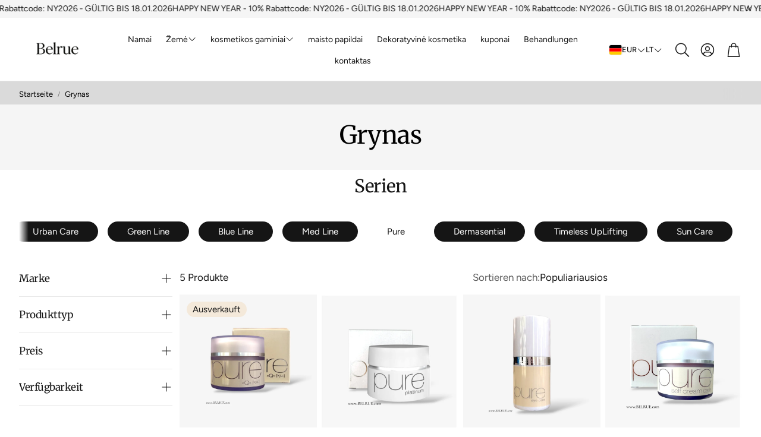

--- FILE ---
content_type: text/html; charset=utf-8
request_url: https://www.belrue.com/lt/collections/pure
body_size: 45112
content:
<!doctype html>
<html
  class="no-js"
  lang="lt"
  dir="ltr"
>
  <head>
    <meta charset="utf-8">
    <meta http-equiv="X-UA-Compatible" content="IE=edge">
    <meta name="viewport" content="width=device-width,initial-scale=1">
    <meta name="theme-color" content="">
    <link rel="canonical" href="https://www.belrue.com/lt/collections/pure">
    <link rel="preconnect" href="https://cdn.shopify.com" crossorigin><link rel="icon" type="image/png" href="//www.belrue.com/cdn/shop/files/Icon72.png?crop=center&height=32&v=1760092645&width=32"><link rel="preconnect" href="https://fonts.shopifycdn.com" crossorigin><title>Grynas</title>

    

    

<meta property="og:site_name" content="Belrue">
<meta property="og:url" content="https://www.belrue.com/lt/collections/pure">
<meta property="og:title" content="Grynas">
<meta property="og:type" content="product.group">
<meta property="og:description" content="Tarptautinė kosmetika ir mada"><meta property="og:image" content="http://www.belrue.com/cdn/shop/collections/pure-161317.jpg?v=1714132681">
  <meta property="og:image:secure_url" content="https://www.belrue.com/cdn/shop/collections/pure-161317.jpg?v=1714132681">
  <meta property="og:image:width" content="260">
  <meta property="og:image:height" content="194"><meta name="twitter:card" content="summary_large_image">
<meta name="twitter:title" content="Grynas">
<meta name="twitter:description" content="Tarptautinė kosmetika ir mada">


    <link href="//www.belrue.com/cdn/shop/t/12/assets/swiper.css?v=45721610412143988371759398507" rel="stylesheet" type="text/css" media="all" />

    <link href="//www.belrue.com/cdn/shop/t/12/assets/settings.css?v=123458675870873696961759765408" rel="stylesheet" type="text/css" media="all" />
    <link href="//www.belrue.com/cdn/shop/t/12/assets/critical.css?v=131028166098142212081759398506" rel="stylesheet" type="text/css" media="all" />

    <script src="//www.belrue.com/cdn/shop/t/12/assets/variants.js?v=130435000265492601861759398507" defer="defer"></script>

    <link rel="preload" href="//www.belrue.com/cdn/shop/t/12/assets/main.css?v=37030324529519187731759398506" as="style" onload="this.onload=null;this.rel='stylesheet'">
    <noscript><link rel="stylesheet" href="//www.belrue.com/cdn/shop/t/12/assets/main.css?v=37030324529519187731759398506"></noscript>
    <link href="//www.belrue.com/cdn/shop/t/12/assets/custom.css?v=111603181540343972631759398506" rel="stylesheet" type="text/css" media="all" />

    <script src="//www.belrue.com/cdn/shop/t/12/assets/constants.js?v=158563610161624409731759398506" defer="defer"></script>
    <script src="//www.belrue.com/cdn/shop/t/12/assets/pubsub.js?v=158357773527763999511759398506" defer="defer"></script>
    <script src="//www.belrue.com/cdn/shop/t/12/assets/global.js?v=105123249998389610981759398506" defer="defer"></script>
    <script src="//www.belrue.com/cdn/shop/t/12/assets/base.js?v=152260219828763896181759398505" defer="defer"></script>

    <script src="//www.belrue.com/cdn/shop/t/12/assets/color-swatch.js?v=182849972204433250091759398506" defer="defer"></script>
    <script src="//www.belrue.com/cdn/shop/t/12/assets/localization-form.js?v=68653642382058027111759398506" defer="defer"></script>
    <script src="//www.belrue.com/cdn/shop/t/12/assets/animations.js?v=37312632095138735101759398505" defer="defer"></script>
    <script src="//www.belrue.com/cdn/shop/t/12/assets/drawer-select.js?v=29189407719080657991759398506" defer="defer"></script>
    <script src="//www.belrue.com/cdn/shop/t/12/assets/model_element.js?v=158477732829452102971759398506" defer="defer"></script>
    <script type="module" src="//www.belrue.com/cdn/shop/t/12/assets/gallery.js?v=95741174867143149241759398506" defer="defer"></script>

    <script>window.performance && window.performance.mark && window.performance.mark('shopify.content_for_header.start');</script><meta name="google-site-verification" content="Yuyhd7Ktuzt2kUOPwgBO6U1O8oUz7G1Nj-rUDhBMeOQ">
<meta name="facebook-domain-verification" content="xnbd8f18jz8r5edorxeounir1unry2">
<meta id="shopify-digital-wallet" name="shopify-digital-wallet" content="/55088349248/digital_wallets/dialog">
<meta name="shopify-checkout-api-token" content="8b45d9203208ed7b18f348b4c02a163d">
<meta id="in-context-paypal-metadata" data-shop-id="55088349248" data-venmo-supported="false" data-environment="production" data-locale="en_US" data-paypal-v4="true" data-currency="EUR">
<link rel="alternate" type="application/atom+xml" title="Feed" href="/lt/collections/pure.atom" />
<link rel="alternate" hreflang="x-default" href="https://www.belrue.com/collections/pure">
<link rel="alternate" hreflang="de" href="https://www.belrue.com/collections/pure">
<link rel="alternate" hreflang="ru" href="https://www.belrue.com/ru/collections/pure">
<link rel="alternate" hreflang="tr" href="https://www.belrue.com/tr/collections/pure">
<link rel="alternate" hreflang="it" href="https://www.belrue.com/it/collections/pure">
<link rel="alternate" hreflang="es" href="https://www.belrue.com/es/collections/pure">
<link rel="alternate" hreflang="ro" href="https://www.belrue.com/ro/collections/pure">
<link rel="alternate" hreflang="nl" href="https://www.belrue.com/nl/collections/pure">
<link rel="alternate" hreflang="fr" href="https://www.belrue.com/fr/collections/pure">
<link rel="alternate" hreflang="en" href="https://www.belrue.com/en/collections/pure">
<link rel="alternate" hreflang="hu" href="https://www.belrue.com/hu/collections/pure">
<link rel="alternate" hreflang="cs" href="https://www.belrue.com/cs/collections/pure">
<link rel="alternate" hreflang="pl" href="https://www.belrue.com/pl/collections/pure">
<link rel="alternate" hreflang="fi" href="https://www.belrue.com/fi/collections/pure">
<link rel="alternate" hreflang="sv" href="https://www.belrue.com/sv/collections/pure">
<link rel="alternate" hreflang="el" href="https://www.belrue.com/el/collections/pure">
<link rel="alternate" hreflang="sk" href="https://www.belrue.com/sk/collections/pure">
<link rel="alternate" hreflang="da" href="https://www.belrue.com/da/collections/pure">
<link rel="alternate" hreflang="lt" href="https://www.belrue.com/lt/collections/pure">
<link rel="alternate" hreflang="pt" href="https://www.belrue.com/pt/collections/pure">
<link rel="alternate" hreflang="hr" href="https://www.belrue.com/hr/collections/pure">
<link rel="alternate" hreflang="zh-Hans" href="https://www.belrue.com/zh/collections/pure">
<link rel="alternate" hreflang="de-BE" href="https://www.belrue.com/de-at/collections/pure">
<link rel="alternate" hreflang="tr-BE" href="https://www.belrue.com/tr-at/collections/pure">
<link rel="alternate" hreflang="ru-BE" href="https://www.belrue.com/ru-at/collections/pure">
<link rel="alternate" hreflang="ro-BE" href="https://www.belrue.com/ro-at/collections/pure">
<link rel="alternate" hreflang="pl-BE" href="https://www.belrue.com/pl-at/collections/pure">
<link rel="alternate" hreflang="it-BE" href="https://www.belrue.com/it-at/collections/pure">
<link rel="alternate" hreflang="hu-BE" href="https://www.belrue.com/hu-at/collections/pure">
<link rel="alternate" hreflang="fr-BE" href="https://www.belrue.com/fr-at/collections/pure">
<link rel="alternate" hreflang="en-BE" href="https://www.belrue.com/en-at/collections/pure">
<link rel="alternate" hreflang="nl-BE" href="https://www.belrue.com/nl-at/collections/pure">
<link rel="alternate" hreflang="cs-BE" href="https://www.belrue.com/cs-at/collections/pure">
<link rel="alternate" hreflang="es-BE" href="https://www.belrue.com/es-at/collections/pure">
<link rel="alternate" hreflang="fi-BE" href="https://www.belrue.com/fi-at/collections/pure">
<link rel="alternate" hreflang="sv-BE" href="https://www.belrue.com/sv-at/collections/pure">
<link rel="alternate" hreflang="el-BE" href="https://www.belrue.com/el-at/collections/pure">
<link rel="alternate" hreflang="sk-BE" href="https://www.belrue.com/sk-at/collections/pure">
<link rel="alternate" hreflang="da-BE" href="https://www.belrue.com/da-at/collections/pure">
<link rel="alternate" hreflang="lt-BE" href="https://www.belrue.com/lt-at/collections/pure">
<link rel="alternate" hreflang="pt-BE" href="https://www.belrue.com/pt-at/collections/pure">
<link rel="alternate" hreflang="hr-BE" href="https://www.belrue.com/hr-at/collections/pure">
<link rel="alternate" hreflang="zh-Hans-BE" href="https://www.belrue.com/zh-at/collections/pure">
<link rel="alternate" hreflang="de-BG" href="https://www.belrue.com/de-at/collections/pure">
<link rel="alternate" hreflang="tr-BG" href="https://www.belrue.com/tr-at/collections/pure">
<link rel="alternate" hreflang="ru-BG" href="https://www.belrue.com/ru-at/collections/pure">
<link rel="alternate" hreflang="ro-BG" href="https://www.belrue.com/ro-at/collections/pure">
<link rel="alternate" hreflang="pl-BG" href="https://www.belrue.com/pl-at/collections/pure">
<link rel="alternate" hreflang="it-BG" href="https://www.belrue.com/it-at/collections/pure">
<link rel="alternate" hreflang="hu-BG" href="https://www.belrue.com/hu-at/collections/pure">
<link rel="alternate" hreflang="fr-BG" href="https://www.belrue.com/fr-at/collections/pure">
<link rel="alternate" hreflang="en-BG" href="https://www.belrue.com/en-at/collections/pure">
<link rel="alternate" hreflang="nl-BG" href="https://www.belrue.com/nl-at/collections/pure">
<link rel="alternate" hreflang="cs-BG" href="https://www.belrue.com/cs-at/collections/pure">
<link rel="alternate" hreflang="es-BG" href="https://www.belrue.com/es-at/collections/pure">
<link rel="alternate" hreflang="fi-BG" href="https://www.belrue.com/fi-at/collections/pure">
<link rel="alternate" hreflang="sv-BG" href="https://www.belrue.com/sv-at/collections/pure">
<link rel="alternate" hreflang="el-BG" href="https://www.belrue.com/el-at/collections/pure">
<link rel="alternate" hreflang="sk-BG" href="https://www.belrue.com/sk-at/collections/pure">
<link rel="alternate" hreflang="da-BG" href="https://www.belrue.com/da-at/collections/pure">
<link rel="alternate" hreflang="lt-BG" href="https://www.belrue.com/lt-at/collections/pure">
<link rel="alternate" hreflang="pt-BG" href="https://www.belrue.com/pt-at/collections/pure">
<link rel="alternate" hreflang="hr-BG" href="https://www.belrue.com/hr-at/collections/pure">
<link rel="alternate" hreflang="zh-Hans-BG" href="https://www.belrue.com/zh-at/collections/pure">
<link rel="alternate" hreflang="de-DK" href="https://www.belrue.com/de-at/collections/pure">
<link rel="alternate" hreflang="tr-DK" href="https://www.belrue.com/tr-at/collections/pure">
<link rel="alternate" hreflang="ru-DK" href="https://www.belrue.com/ru-at/collections/pure">
<link rel="alternate" hreflang="ro-DK" href="https://www.belrue.com/ro-at/collections/pure">
<link rel="alternate" hreflang="pl-DK" href="https://www.belrue.com/pl-at/collections/pure">
<link rel="alternate" hreflang="it-DK" href="https://www.belrue.com/it-at/collections/pure">
<link rel="alternate" hreflang="hu-DK" href="https://www.belrue.com/hu-at/collections/pure">
<link rel="alternate" hreflang="fr-DK" href="https://www.belrue.com/fr-at/collections/pure">
<link rel="alternate" hreflang="en-DK" href="https://www.belrue.com/en-at/collections/pure">
<link rel="alternate" hreflang="nl-DK" href="https://www.belrue.com/nl-at/collections/pure">
<link rel="alternate" hreflang="cs-DK" href="https://www.belrue.com/cs-at/collections/pure">
<link rel="alternate" hreflang="es-DK" href="https://www.belrue.com/es-at/collections/pure">
<link rel="alternate" hreflang="fi-DK" href="https://www.belrue.com/fi-at/collections/pure">
<link rel="alternate" hreflang="sv-DK" href="https://www.belrue.com/sv-at/collections/pure">
<link rel="alternate" hreflang="el-DK" href="https://www.belrue.com/el-at/collections/pure">
<link rel="alternate" hreflang="sk-DK" href="https://www.belrue.com/sk-at/collections/pure">
<link rel="alternate" hreflang="da-DK" href="https://www.belrue.com/da-at/collections/pure">
<link rel="alternate" hreflang="lt-DK" href="https://www.belrue.com/lt-at/collections/pure">
<link rel="alternate" hreflang="pt-DK" href="https://www.belrue.com/pt-at/collections/pure">
<link rel="alternate" hreflang="hr-DK" href="https://www.belrue.com/hr-at/collections/pure">
<link rel="alternate" hreflang="zh-Hans-DK" href="https://www.belrue.com/zh-at/collections/pure">
<link rel="alternate" hreflang="de-EE" href="https://www.belrue.com/de-at/collections/pure">
<link rel="alternate" hreflang="tr-EE" href="https://www.belrue.com/tr-at/collections/pure">
<link rel="alternate" hreflang="ru-EE" href="https://www.belrue.com/ru-at/collections/pure">
<link rel="alternate" hreflang="ro-EE" href="https://www.belrue.com/ro-at/collections/pure">
<link rel="alternate" hreflang="pl-EE" href="https://www.belrue.com/pl-at/collections/pure">
<link rel="alternate" hreflang="it-EE" href="https://www.belrue.com/it-at/collections/pure">
<link rel="alternate" hreflang="hu-EE" href="https://www.belrue.com/hu-at/collections/pure">
<link rel="alternate" hreflang="fr-EE" href="https://www.belrue.com/fr-at/collections/pure">
<link rel="alternate" hreflang="en-EE" href="https://www.belrue.com/en-at/collections/pure">
<link rel="alternate" hreflang="nl-EE" href="https://www.belrue.com/nl-at/collections/pure">
<link rel="alternate" hreflang="cs-EE" href="https://www.belrue.com/cs-at/collections/pure">
<link rel="alternate" hreflang="es-EE" href="https://www.belrue.com/es-at/collections/pure">
<link rel="alternate" hreflang="fi-EE" href="https://www.belrue.com/fi-at/collections/pure">
<link rel="alternate" hreflang="sv-EE" href="https://www.belrue.com/sv-at/collections/pure">
<link rel="alternate" hreflang="el-EE" href="https://www.belrue.com/el-at/collections/pure">
<link rel="alternate" hreflang="sk-EE" href="https://www.belrue.com/sk-at/collections/pure">
<link rel="alternate" hreflang="da-EE" href="https://www.belrue.com/da-at/collections/pure">
<link rel="alternate" hreflang="lt-EE" href="https://www.belrue.com/lt-at/collections/pure">
<link rel="alternate" hreflang="pt-EE" href="https://www.belrue.com/pt-at/collections/pure">
<link rel="alternate" hreflang="hr-EE" href="https://www.belrue.com/hr-at/collections/pure">
<link rel="alternate" hreflang="zh-Hans-EE" href="https://www.belrue.com/zh-at/collections/pure">
<link rel="alternate" hreflang="de-FR" href="https://www.belrue.com/de-at/collections/pure">
<link rel="alternate" hreflang="tr-FR" href="https://www.belrue.com/tr-at/collections/pure">
<link rel="alternate" hreflang="ru-FR" href="https://www.belrue.com/ru-at/collections/pure">
<link rel="alternate" hreflang="ro-FR" href="https://www.belrue.com/ro-at/collections/pure">
<link rel="alternate" hreflang="pl-FR" href="https://www.belrue.com/pl-at/collections/pure">
<link rel="alternate" hreflang="it-FR" href="https://www.belrue.com/it-at/collections/pure">
<link rel="alternate" hreflang="hu-FR" href="https://www.belrue.com/hu-at/collections/pure">
<link rel="alternate" hreflang="fr-FR" href="https://www.belrue.com/fr-at/collections/pure">
<link rel="alternate" hreflang="en-FR" href="https://www.belrue.com/en-at/collections/pure">
<link rel="alternate" hreflang="nl-FR" href="https://www.belrue.com/nl-at/collections/pure">
<link rel="alternate" hreflang="cs-FR" href="https://www.belrue.com/cs-at/collections/pure">
<link rel="alternate" hreflang="es-FR" href="https://www.belrue.com/es-at/collections/pure">
<link rel="alternate" hreflang="fi-FR" href="https://www.belrue.com/fi-at/collections/pure">
<link rel="alternate" hreflang="sv-FR" href="https://www.belrue.com/sv-at/collections/pure">
<link rel="alternate" hreflang="el-FR" href="https://www.belrue.com/el-at/collections/pure">
<link rel="alternate" hreflang="sk-FR" href="https://www.belrue.com/sk-at/collections/pure">
<link rel="alternate" hreflang="da-FR" href="https://www.belrue.com/da-at/collections/pure">
<link rel="alternate" hreflang="lt-FR" href="https://www.belrue.com/lt-at/collections/pure">
<link rel="alternate" hreflang="pt-FR" href="https://www.belrue.com/pt-at/collections/pure">
<link rel="alternate" hreflang="hr-FR" href="https://www.belrue.com/hr-at/collections/pure">
<link rel="alternate" hreflang="zh-Hans-FR" href="https://www.belrue.com/zh-at/collections/pure">
<link rel="alternate" hreflang="de-GR" href="https://www.belrue.com/de-at/collections/pure">
<link rel="alternate" hreflang="tr-GR" href="https://www.belrue.com/tr-at/collections/pure">
<link rel="alternate" hreflang="ru-GR" href="https://www.belrue.com/ru-at/collections/pure">
<link rel="alternate" hreflang="ro-GR" href="https://www.belrue.com/ro-at/collections/pure">
<link rel="alternate" hreflang="pl-GR" href="https://www.belrue.com/pl-at/collections/pure">
<link rel="alternate" hreflang="it-GR" href="https://www.belrue.com/it-at/collections/pure">
<link rel="alternate" hreflang="hu-GR" href="https://www.belrue.com/hu-at/collections/pure">
<link rel="alternate" hreflang="fr-GR" href="https://www.belrue.com/fr-at/collections/pure">
<link rel="alternate" hreflang="en-GR" href="https://www.belrue.com/en-at/collections/pure">
<link rel="alternate" hreflang="nl-GR" href="https://www.belrue.com/nl-at/collections/pure">
<link rel="alternate" hreflang="cs-GR" href="https://www.belrue.com/cs-at/collections/pure">
<link rel="alternate" hreflang="es-GR" href="https://www.belrue.com/es-at/collections/pure">
<link rel="alternate" hreflang="fi-GR" href="https://www.belrue.com/fi-at/collections/pure">
<link rel="alternate" hreflang="sv-GR" href="https://www.belrue.com/sv-at/collections/pure">
<link rel="alternate" hreflang="el-GR" href="https://www.belrue.com/el-at/collections/pure">
<link rel="alternate" hreflang="sk-GR" href="https://www.belrue.com/sk-at/collections/pure">
<link rel="alternate" hreflang="da-GR" href="https://www.belrue.com/da-at/collections/pure">
<link rel="alternate" hreflang="lt-GR" href="https://www.belrue.com/lt-at/collections/pure">
<link rel="alternate" hreflang="pt-GR" href="https://www.belrue.com/pt-at/collections/pure">
<link rel="alternate" hreflang="hr-GR" href="https://www.belrue.com/hr-at/collections/pure">
<link rel="alternate" hreflang="zh-Hans-GR" href="https://www.belrue.com/zh-at/collections/pure">
<link rel="alternate" hreflang="de-IT" href="https://www.belrue.com/de-at/collections/pure">
<link rel="alternate" hreflang="tr-IT" href="https://www.belrue.com/tr-at/collections/pure">
<link rel="alternate" hreflang="ru-IT" href="https://www.belrue.com/ru-at/collections/pure">
<link rel="alternate" hreflang="ro-IT" href="https://www.belrue.com/ro-at/collections/pure">
<link rel="alternate" hreflang="pl-IT" href="https://www.belrue.com/pl-at/collections/pure">
<link rel="alternate" hreflang="it-IT" href="https://www.belrue.com/it-at/collections/pure">
<link rel="alternate" hreflang="hu-IT" href="https://www.belrue.com/hu-at/collections/pure">
<link rel="alternate" hreflang="fr-IT" href="https://www.belrue.com/fr-at/collections/pure">
<link rel="alternate" hreflang="en-IT" href="https://www.belrue.com/en-at/collections/pure">
<link rel="alternate" hreflang="nl-IT" href="https://www.belrue.com/nl-at/collections/pure">
<link rel="alternate" hreflang="cs-IT" href="https://www.belrue.com/cs-at/collections/pure">
<link rel="alternate" hreflang="es-IT" href="https://www.belrue.com/es-at/collections/pure">
<link rel="alternate" hreflang="fi-IT" href="https://www.belrue.com/fi-at/collections/pure">
<link rel="alternate" hreflang="sv-IT" href="https://www.belrue.com/sv-at/collections/pure">
<link rel="alternate" hreflang="el-IT" href="https://www.belrue.com/el-at/collections/pure">
<link rel="alternate" hreflang="sk-IT" href="https://www.belrue.com/sk-at/collections/pure">
<link rel="alternate" hreflang="da-IT" href="https://www.belrue.com/da-at/collections/pure">
<link rel="alternate" hreflang="lt-IT" href="https://www.belrue.com/lt-at/collections/pure">
<link rel="alternate" hreflang="pt-IT" href="https://www.belrue.com/pt-at/collections/pure">
<link rel="alternate" hreflang="hr-IT" href="https://www.belrue.com/hr-at/collections/pure">
<link rel="alternate" hreflang="zh-Hans-IT" href="https://www.belrue.com/zh-at/collections/pure">
<link rel="alternate" hreflang="de-HR" href="https://www.belrue.com/de-at/collections/pure">
<link rel="alternate" hreflang="tr-HR" href="https://www.belrue.com/tr-at/collections/pure">
<link rel="alternate" hreflang="ru-HR" href="https://www.belrue.com/ru-at/collections/pure">
<link rel="alternate" hreflang="ro-HR" href="https://www.belrue.com/ro-at/collections/pure">
<link rel="alternate" hreflang="pl-HR" href="https://www.belrue.com/pl-at/collections/pure">
<link rel="alternate" hreflang="it-HR" href="https://www.belrue.com/it-at/collections/pure">
<link rel="alternate" hreflang="hu-HR" href="https://www.belrue.com/hu-at/collections/pure">
<link rel="alternate" hreflang="fr-HR" href="https://www.belrue.com/fr-at/collections/pure">
<link rel="alternate" hreflang="en-HR" href="https://www.belrue.com/en-at/collections/pure">
<link rel="alternate" hreflang="nl-HR" href="https://www.belrue.com/nl-at/collections/pure">
<link rel="alternate" hreflang="cs-HR" href="https://www.belrue.com/cs-at/collections/pure">
<link rel="alternate" hreflang="es-HR" href="https://www.belrue.com/es-at/collections/pure">
<link rel="alternate" hreflang="fi-HR" href="https://www.belrue.com/fi-at/collections/pure">
<link rel="alternate" hreflang="sv-HR" href="https://www.belrue.com/sv-at/collections/pure">
<link rel="alternate" hreflang="el-HR" href="https://www.belrue.com/el-at/collections/pure">
<link rel="alternate" hreflang="sk-HR" href="https://www.belrue.com/sk-at/collections/pure">
<link rel="alternate" hreflang="da-HR" href="https://www.belrue.com/da-at/collections/pure">
<link rel="alternate" hreflang="lt-HR" href="https://www.belrue.com/lt-at/collections/pure">
<link rel="alternate" hreflang="pt-HR" href="https://www.belrue.com/pt-at/collections/pure">
<link rel="alternate" hreflang="hr-HR" href="https://www.belrue.com/hr-at/collections/pure">
<link rel="alternate" hreflang="zh-Hans-HR" href="https://www.belrue.com/zh-at/collections/pure">
<link rel="alternate" hreflang="de-LV" href="https://www.belrue.com/de-at/collections/pure">
<link rel="alternate" hreflang="tr-LV" href="https://www.belrue.com/tr-at/collections/pure">
<link rel="alternate" hreflang="ru-LV" href="https://www.belrue.com/ru-at/collections/pure">
<link rel="alternate" hreflang="ro-LV" href="https://www.belrue.com/ro-at/collections/pure">
<link rel="alternate" hreflang="pl-LV" href="https://www.belrue.com/pl-at/collections/pure">
<link rel="alternate" hreflang="it-LV" href="https://www.belrue.com/it-at/collections/pure">
<link rel="alternate" hreflang="hu-LV" href="https://www.belrue.com/hu-at/collections/pure">
<link rel="alternate" hreflang="fr-LV" href="https://www.belrue.com/fr-at/collections/pure">
<link rel="alternate" hreflang="en-LV" href="https://www.belrue.com/en-at/collections/pure">
<link rel="alternate" hreflang="nl-LV" href="https://www.belrue.com/nl-at/collections/pure">
<link rel="alternate" hreflang="cs-LV" href="https://www.belrue.com/cs-at/collections/pure">
<link rel="alternate" hreflang="es-LV" href="https://www.belrue.com/es-at/collections/pure">
<link rel="alternate" hreflang="fi-LV" href="https://www.belrue.com/fi-at/collections/pure">
<link rel="alternate" hreflang="sv-LV" href="https://www.belrue.com/sv-at/collections/pure">
<link rel="alternate" hreflang="el-LV" href="https://www.belrue.com/el-at/collections/pure">
<link rel="alternate" hreflang="sk-LV" href="https://www.belrue.com/sk-at/collections/pure">
<link rel="alternate" hreflang="da-LV" href="https://www.belrue.com/da-at/collections/pure">
<link rel="alternate" hreflang="lt-LV" href="https://www.belrue.com/lt-at/collections/pure">
<link rel="alternate" hreflang="pt-LV" href="https://www.belrue.com/pt-at/collections/pure">
<link rel="alternate" hreflang="hr-LV" href="https://www.belrue.com/hr-at/collections/pure">
<link rel="alternate" hreflang="zh-Hans-LV" href="https://www.belrue.com/zh-at/collections/pure">
<link rel="alternate" hreflang="de-LU" href="https://www.belrue.com/de-at/collections/pure">
<link rel="alternate" hreflang="tr-LU" href="https://www.belrue.com/tr-at/collections/pure">
<link rel="alternate" hreflang="ru-LU" href="https://www.belrue.com/ru-at/collections/pure">
<link rel="alternate" hreflang="ro-LU" href="https://www.belrue.com/ro-at/collections/pure">
<link rel="alternate" hreflang="pl-LU" href="https://www.belrue.com/pl-at/collections/pure">
<link rel="alternate" hreflang="it-LU" href="https://www.belrue.com/it-at/collections/pure">
<link rel="alternate" hreflang="hu-LU" href="https://www.belrue.com/hu-at/collections/pure">
<link rel="alternate" hreflang="fr-LU" href="https://www.belrue.com/fr-at/collections/pure">
<link rel="alternate" hreflang="en-LU" href="https://www.belrue.com/en-at/collections/pure">
<link rel="alternate" hreflang="nl-LU" href="https://www.belrue.com/nl-at/collections/pure">
<link rel="alternate" hreflang="cs-LU" href="https://www.belrue.com/cs-at/collections/pure">
<link rel="alternate" hreflang="es-LU" href="https://www.belrue.com/es-at/collections/pure">
<link rel="alternate" hreflang="fi-LU" href="https://www.belrue.com/fi-at/collections/pure">
<link rel="alternate" hreflang="sv-LU" href="https://www.belrue.com/sv-at/collections/pure">
<link rel="alternate" hreflang="el-LU" href="https://www.belrue.com/el-at/collections/pure">
<link rel="alternate" hreflang="sk-LU" href="https://www.belrue.com/sk-at/collections/pure">
<link rel="alternate" hreflang="da-LU" href="https://www.belrue.com/da-at/collections/pure">
<link rel="alternate" hreflang="lt-LU" href="https://www.belrue.com/lt-at/collections/pure">
<link rel="alternate" hreflang="pt-LU" href="https://www.belrue.com/pt-at/collections/pure">
<link rel="alternate" hreflang="hr-LU" href="https://www.belrue.com/hr-at/collections/pure">
<link rel="alternate" hreflang="zh-Hans-LU" href="https://www.belrue.com/zh-at/collections/pure">
<link rel="alternate" hreflang="de-LT" href="https://www.belrue.com/de-at/collections/pure">
<link rel="alternate" hreflang="tr-LT" href="https://www.belrue.com/tr-at/collections/pure">
<link rel="alternate" hreflang="ru-LT" href="https://www.belrue.com/ru-at/collections/pure">
<link rel="alternate" hreflang="ro-LT" href="https://www.belrue.com/ro-at/collections/pure">
<link rel="alternate" hreflang="pl-LT" href="https://www.belrue.com/pl-at/collections/pure">
<link rel="alternate" hreflang="it-LT" href="https://www.belrue.com/it-at/collections/pure">
<link rel="alternate" hreflang="hu-LT" href="https://www.belrue.com/hu-at/collections/pure">
<link rel="alternate" hreflang="fr-LT" href="https://www.belrue.com/fr-at/collections/pure">
<link rel="alternate" hreflang="en-LT" href="https://www.belrue.com/en-at/collections/pure">
<link rel="alternate" hreflang="nl-LT" href="https://www.belrue.com/nl-at/collections/pure">
<link rel="alternate" hreflang="cs-LT" href="https://www.belrue.com/cs-at/collections/pure">
<link rel="alternate" hreflang="es-LT" href="https://www.belrue.com/es-at/collections/pure">
<link rel="alternate" hreflang="fi-LT" href="https://www.belrue.com/fi-at/collections/pure">
<link rel="alternate" hreflang="sv-LT" href="https://www.belrue.com/sv-at/collections/pure">
<link rel="alternate" hreflang="el-LT" href="https://www.belrue.com/el-at/collections/pure">
<link rel="alternate" hreflang="sk-LT" href="https://www.belrue.com/sk-at/collections/pure">
<link rel="alternate" hreflang="da-LT" href="https://www.belrue.com/da-at/collections/pure">
<link rel="alternate" hreflang="lt-LT" href="https://www.belrue.com/lt-at/collections/pure">
<link rel="alternate" hreflang="pt-LT" href="https://www.belrue.com/pt-at/collections/pure">
<link rel="alternate" hreflang="hr-LT" href="https://www.belrue.com/hr-at/collections/pure">
<link rel="alternate" hreflang="zh-Hans-LT" href="https://www.belrue.com/zh-at/collections/pure">
<link rel="alternate" hreflang="de-NL" href="https://www.belrue.com/de-at/collections/pure">
<link rel="alternate" hreflang="tr-NL" href="https://www.belrue.com/tr-at/collections/pure">
<link rel="alternate" hreflang="ru-NL" href="https://www.belrue.com/ru-at/collections/pure">
<link rel="alternate" hreflang="ro-NL" href="https://www.belrue.com/ro-at/collections/pure">
<link rel="alternate" hreflang="pl-NL" href="https://www.belrue.com/pl-at/collections/pure">
<link rel="alternate" hreflang="it-NL" href="https://www.belrue.com/it-at/collections/pure">
<link rel="alternate" hreflang="hu-NL" href="https://www.belrue.com/hu-at/collections/pure">
<link rel="alternate" hreflang="fr-NL" href="https://www.belrue.com/fr-at/collections/pure">
<link rel="alternate" hreflang="en-NL" href="https://www.belrue.com/en-at/collections/pure">
<link rel="alternate" hreflang="nl-NL" href="https://www.belrue.com/nl-at/collections/pure">
<link rel="alternate" hreflang="cs-NL" href="https://www.belrue.com/cs-at/collections/pure">
<link rel="alternate" hreflang="es-NL" href="https://www.belrue.com/es-at/collections/pure">
<link rel="alternate" hreflang="fi-NL" href="https://www.belrue.com/fi-at/collections/pure">
<link rel="alternate" hreflang="sv-NL" href="https://www.belrue.com/sv-at/collections/pure">
<link rel="alternate" hreflang="el-NL" href="https://www.belrue.com/el-at/collections/pure">
<link rel="alternate" hreflang="sk-NL" href="https://www.belrue.com/sk-at/collections/pure">
<link rel="alternate" hreflang="da-NL" href="https://www.belrue.com/da-at/collections/pure">
<link rel="alternate" hreflang="lt-NL" href="https://www.belrue.com/lt-at/collections/pure">
<link rel="alternate" hreflang="pt-NL" href="https://www.belrue.com/pt-at/collections/pure">
<link rel="alternate" hreflang="hr-NL" href="https://www.belrue.com/hr-at/collections/pure">
<link rel="alternate" hreflang="zh-Hans-NL" href="https://www.belrue.com/zh-at/collections/pure">
<link rel="alternate" hreflang="de-PL" href="https://www.belrue.com/de-at/collections/pure">
<link rel="alternate" hreflang="tr-PL" href="https://www.belrue.com/tr-at/collections/pure">
<link rel="alternate" hreflang="ru-PL" href="https://www.belrue.com/ru-at/collections/pure">
<link rel="alternate" hreflang="ro-PL" href="https://www.belrue.com/ro-at/collections/pure">
<link rel="alternate" hreflang="pl-PL" href="https://www.belrue.com/pl-at/collections/pure">
<link rel="alternate" hreflang="it-PL" href="https://www.belrue.com/it-at/collections/pure">
<link rel="alternate" hreflang="hu-PL" href="https://www.belrue.com/hu-at/collections/pure">
<link rel="alternate" hreflang="fr-PL" href="https://www.belrue.com/fr-at/collections/pure">
<link rel="alternate" hreflang="en-PL" href="https://www.belrue.com/en-at/collections/pure">
<link rel="alternate" hreflang="nl-PL" href="https://www.belrue.com/nl-at/collections/pure">
<link rel="alternate" hreflang="cs-PL" href="https://www.belrue.com/cs-at/collections/pure">
<link rel="alternate" hreflang="es-PL" href="https://www.belrue.com/es-at/collections/pure">
<link rel="alternate" hreflang="fi-PL" href="https://www.belrue.com/fi-at/collections/pure">
<link rel="alternate" hreflang="sv-PL" href="https://www.belrue.com/sv-at/collections/pure">
<link rel="alternate" hreflang="el-PL" href="https://www.belrue.com/el-at/collections/pure">
<link rel="alternate" hreflang="sk-PL" href="https://www.belrue.com/sk-at/collections/pure">
<link rel="alternate" hreflang="da-PL" href="https://www.belrue.com/da-at/collections/pure">
<link rel="alternate" hreflang="lt-PL" href="https://www.belrue.com/lt-at/collections/pure">
<link rel="alternate" hreflang="pt-PL" href="https://www.belrue.com/pt-at/collections/pure">
<link rel="alternate" hreflang="hr-PL" href="https://www.belrue.com/hr-at/collections/pure">
<link rel="alternate" hreflang="zh-Hans-PL" href="https://www.belrue.com/zh-at/collections/pure">
<link rel="alternate" hreflang="de-PT" href="https://www.belrue.com/de-at/collections/pure">
<link rel="alternate" hreflang="tr-PT" href="https://www.belrue.com/tr-at/collections/pure">
<link rel="alternate" hreflang="ru-PT" href="https://www.belrue.com/ru-at/collections/pure">
<link rel="alternate" hreflang="ro-PT" href="https://www.belrue.com/ro-at/collections/pure">
<link rel="alternate" hreflang="pl-PT" href="https://www.belrue.com/pl-at/collections/pure">
<link rel="alternate" hreflang="it-PT" href="https://www.belrue.com/it-at/collections/pure">
<link rel="alternate" hreflang="hu-PT" href="https://www.belrue.com/hu-at/collections/pure">
<link rel="alternate" hreflang="fr-PT" href="https://www.belrue.com/fr-at/collections/pure">
<link rel="alternate" hreflang="en-PT" href="https://www.belrue.com/en-at/collections/pure">
<link rel="alternate" hreflang="nl-PT" href="https://www.belrue.com/nl-at/collections/pure">
<link rel="alternate" hreflang="cs-PT" href="https://www.belrue.com/cs-at/collections/pure">
<link rel="alternate" hreflang="es-PT" href="https://www.belrue.com/es-at/collections/pure">
<link rel="alternate" hreflang="fi-PT" href="https://www.belrue.com/fi-at/collections/pure">
<link rel="alternate" hreflang="sv-PT" href="https://www.belrue.com/sv-at/collections/pure">
<link rel="alternate" hreflang="el-PT" href="https://www.belrue.com/el-at/collections/pure">
<link rel="alternate" hreflang="sk-PT" href="https://www.belrue.com/sk-at/collections/pure">
<link rel="alternate" hreflang="da-PT" href="https://www.belrue.com/da-at/collections/pure">
<link rel="alternate" hreflang="lt-PT" href="https://www.belrue.com/lt-at/collections/pure">
<link rel="alternate" hreflang="pt-PT" href="https://www.belrue.com/pt-at/collections/pure">
<link rel="alternate" hreflang="hr-PT" href="https://www.belrue.com/hr-at/collections/pure">
<link rel="alternate" hreflang="zh-Hans-PT" href="https://www.belrue.com/zh-at/collections/pure">
<link rel="alternate" hreflang="de-RO" href="https://www.belrue.com/de-at/collections/pure">
<link rel="alternate" hreflang="tr-RO" href="https://www.belrue.com/tr-at/collections/pure">
<link rel="alternate" hreflang="ru-RO" href="https://www.belrue.com/ru-at/collections/pure">
<link rel="alternate" hreflang="ro-RO" href="https://www.belrue.com/ro-at/collections/pure">
<link rel="alternate" hreflang="pl-RO" href="https://www.belrue.com/pl-at/collections/pure">
<link rel="alternate" hreflang="it-RO" href="https://www.belrue.com/it-at/collections/pure">
<link rel="alternate" hreflang="hu-RO" href="https://www.belrue.com/hu-at/collections/pure">
<link rel="alternate" hreflang="fr-RO" href="https://www.belrue.com/fr-at/collections/pure">
<link rel="alternate" hreflang="en-RO" href="https://www.belrue.com/en-at/collections/pure">
<link rel="alternate" hreflang="nl-RO" href="https://www.belrue.com/nl-at/collections/pure">
<link rel="alternate" hreflang="cs-RO" href="https://www.belrue.com/cs-at/collections/pure">
<link rel="alternate" hreflang="es-RO" href="https://www.belrue.com/es-at/collections/pure">
<link rel="alternate" hreflang="fi-RO" href="https://www.belrue.com/fi-at/collections/pure">
<link rel="alternate" hreflang="sv-RO" href="https://www.belrue.com/sv-at/collections/pure">
<link rel="alternate" hreflang="el-RO" href="https://www.belrue.com/el-at/collections/pure">
<link rel="alternate" hreflang="sk-RO" href="https://www.belrue.com/sk-at/collections/pure">
<link rel="alternate" hreflang="da-RO" href="https://www.belrue.com/da-at/collections/pure">
<link rel="alternate" hreflang="lt-RO" href="https://www.belrue.com/lt-at/collections/pure">
<link rel="alternate" hreflang="pt-RO" href="https://www.belrue.com/pt-at/collections/pure">
<link rel="alternate" hreflang="hr-RO" href="https://www.belrue.com/hr-at/collections/pure">
<link rel="alternate" hreflang="zh-Hans-RO" href="https://www.belrue.com/zh-at/collections/pure">
<link rel="alternate" hreflang="de-SI" href="https://www.belrue.com/de-at/collections/pure">
<link rel="alternate" hreflang="tr-SI" href="https://www.belrue.com/tr-at/collections/pure">
<link rel="alternate" hreflang="ru-SI" href="https://www.belrue.com/ru-at/collections/pure">
<link rel="alternate" hreflang="ro-SI" href="https://www.belrue.com/ro-at/collections/pure">
<link rel="alternate" hreflang="pl-SI" href="https://www.belrue.com/pl-at/collections/pure">
<link rel="alternate" hreflang="it-SI" href="https://www.belrue.com/it-at/collections/pure">
<link rel="alternate" hreflang="hu-SI" href="https://www.belrue.com/hu-at/collections/pure">
<link rel="alternate" hreflang="fr-SI" href="https://www.belrue.com/fr-at/collections/pure">
<link rel="alternate" hreflang="en-SI" href="https://www.belrue.com/en-at/collections/pure">
<link rel="alternate" hreflang="nl-SI" href="https://www.belrue.com/nl-at/collections/pure">
<link rel="alternate" hreflang="cs-SI" href="https://www.belrue.com/cs-at/collections/pure">
<link rel="alternate" hreflang="es-SI" href="https://www.belrue.com/es-at/collections/pure">
<link rel="alternate" hreflang="fi-SI" href="https://www.belrue.com/fi-at/collections/pure">
<link rel="alternate" hreflang="sv-SI" href="https://www.belrue.com/sv-at/collections/pure">
<link rel="alternate" hreflang="el-SI" href="https://www.belrue.com/el-at/collections/pure">
<link rel="alternate" hreflang="sk-SI" href="https://www.belrue.com/sk-at/collections/pure">
<link rel="alternate" hreflang="da-SI" href="https://www.belrue.com/da-at/collections/pure">
<link rel="alternate" hreflang="lt-SI" href="https://www.belrue.com/lt-at/collections/pure">
<link rel="alternate" hreflang="pt-SI" href="https://www.belrue.com/pt-at/collections/pure">
<link rel="alternate" hreflang="hr-SI" href="https://www.belrue.com/hr-at/collections/pure">
<link rel="alternate" hreflang="zh-Hans-SI" href="https://www.belrue.com/zh-at/collections/pure">
<link rel="alternate" hreflang="de-SK" href="https://www.belrue.com/de-at/collections/pure">
<link rel="alternate" hreflang="tr-SK" href="https://www.belrue.com/tr-at/collections/pure">
<link rel="alternate" hreflang="ru-SK" href="https://www.belrue.com/ru-at/collections/pure">
<link rel="alternate" hreflang="ro-SK" href="https://www.belrue.com/ro-at/collections/pure">
<link rel="alternate" hreflang="pl-SK" href="https://www.belrue.com/pl-at/collections/pure">
<link rel="alternate" hreflang="it-SK" href="https://www.belrue.com/it-at/collections/pure">
<link rel="alternate" hreflang="hu-SK" href="https://www.belrue.com/hu-at/collections/pure">
<link rel="alternate" hreflang="fr-SK" href="https://www.belrue.com/fr-at/collections/pure">
<link rel="alternate" hreflang="en-SK" href="https://www.belrue.com/en-at/collections/pure">
<link rel="alternate" hreflang="nl-SK" href="https://www.belrue.com/nl-at/collections/pure">
<link rel="alternate" hreflang="cs-SK" href="https://www.belrue.com/cs-at/collections/pure">
<link rel="alternate" hreflang="es-SK" href="https://www.belrue.com/es-at/collections/pure">
<link rel="alternate" hreflang="fi-SK" href="https://www.belrue.com/fi-at/collections/pure">
<link rel="alternate" hreflang="sv-SK" href="https://www.belrue.com/sv-at/collections/pure">
<link rel="alternate" hreflang="el-SK" href="https://www.belrue.com/el-at/collections/pure">
<link rel="alternate" hreflang="sk-SK" href="https://www.belrue.com/sk-at/collections/pure">
<link rel="alternate" hreflang="da-SK" href="https://www.belrue.com/da-at/collections/pure">
<link rel="alternate" hreflang="lt-SK" href="https://www.belrue.com/lt-at/collections/pure">
<link rel="alternate" hreflang="pt-SK" href="https://www.belrue.com/pt-at/collections/pure">
<link rel="alternate" hreflang="hr-SK" href="https://www.belrue.com/hr-at/collections/pure">
<link rel="alternate" hreflang="zh-Hans-SK" href="https://www.belrue.com/zh-at/collections/pure">
<link rel="alternate" hreflang="de-ES" href="https://www.belrue.com/de-at/collections/pure">
<link rel="alternate" hreflang="tr-ES" href="https://www.belrue.com/tr-at/collections/pure">
<link rel="alternate" hreflang="ru-ES" href="https://www.belrue.com/ru-at/collections/pure">
<link rel="alternate" hreflang="ro-ES" href="https://www.belrue.com/ro-at/collections/pure">
<link rel="alternate" hreflang="pl-ES" href="https://www.belrue.com/pl-at/collections/pure">
<link rel="alternate" hreflang="it-ES" href="https://www.belrue.com/it-at/collections/pure">
<link rel="alternate" hreflang="hu-ES" href="https://www.belrue.com/hu-at/collections/pure">
<link rel="alternate" hreflang="fr-ES" href="https://www.belrue.com/fr-at/collections/pure">
<link rel="alternate" hreflang="en-ES" href="https://www.belrue.com/en-at/collections/pure">
<link rel="alternate" hreflang="nl-ES" href="https://www.belrue.com/nl-at/collections/pure">
<link rel="alternate" hreflang="cs-ES" href="https://www.belrue.com/cs-at/collections/pure">
<link rel="alternate" hreflang="es-ES" href="https://www.belrue.com/es-at/collections/pure">
<link rel="alternate" hreflang="fi-ES" href="https://www.belrue.com/fi-at/collections/pure">
<link rel="alternate" hreflang="sv-ES" href="https://www.belrue.com/sv-at/collections/pure">
<link rel="alternate" hreflang="el-ES" href="https://www.belrue.com/el-at/collections/pure">
<link rel="alternate" hreflang="sk-ES" href="https://www.belrue.com/sk-at/collections/pure">
<link rel="alternate" hreflang="da-ES" href="https://www.belrue.com/da-at/collections/pure">
<link rel="alternate" hreflang="lt-ES" href="https://www.belrue.com/lt-at/collections/pure">
<link rel="alternate" hreflang="pt-ES" href="https://www.belrue.com/pt-at/collections/pure">
<link rel="alternate" hreflang="hr-ES" href="https://www.belrue.com/hr-at/collections/pure">
<link rel="alternate" hreflang="zh-Hans-ES" href="https://www.belrue.com/zh-at/collections/pure">
<link rel="alternate" hreflang="de-HU" href="https://www.belrue.com/de-at/collections/pure">
<link rel="alternate" hreflang="tr-HU" href="https://www.belrue.com/tr-at/collections/pure">
<link rel="alternate" hreflang="ru-HU" href="https://www.belrue.com/ru-at/collections/pure">
<link rel="alternate" hreflang="ro-HU" href="https://www.belrue.com/ro-at/collections/pure">
<link rel="alternate" hreflang="pl-HU" href="https://www.belrue.com/pl-at/collections/pure">
<link rel="alternate" hreflang="it-HU" href="https://www.belrue.com/it-at/collections/pure">
<link rel="alternate" hreflang="hu-HU" href="https://www.belrue.com/hu-at/collections/pure">
<link rel="alternate" hreflang="fr-HU" href="https://www.belrue.com/fr-at/collections/pure">
<link rel="alternate" hreflang="en-HU" href="https://www.belrue.com/en-at/collections/pure">
<link rel="alternate" hreflang="nl-HU" href="https://www.belrue.com/nl-at/collections/pure">
<link rel="alternate" hreflang="cs-HU" href="https://www.belrue.com/cs-at/collections/pure">
<link rel="alternate" hreflang="es-HU" href="https://www.belrue.com/es-at/collections/pure">
<link rel="alternate" hreflang="fi-HU" href="https://www.belrue.com/fi-at/collections/pure">
<link rel="alternate" hreflang="sv-HU" href="https://www.belrue.com/sv-at/collections/pure">
<link rel="alternate" hreflang="el-HU" href="https://www.belrue.com/el-at/collections/pure">
<link rel="alternate" hreflang="sk-HU" href="https://www.belrue.com/sk-at/collections/pure">
<link rel="alternate" hreflang="da-HU" href="https://www.belrue.com/da-at/collections/pure">
<link rel="alternate" hreflang="lt-HU" href="https://www.belrue.com/lt-at/collections/pure">
<link rel="alternate" hreflang="pt-HU" href="https://www.belrue.com/pt-at/collections/pure">
<link rel="alternate" hreflang="hr-HU" href="https://www.belrue.com/hr-at/collections/pure">
<link rel="alternate" hreflang="zh-Hans-HU" href="https://www.belrue.com/zh-at/collections/pure">
<link rel="alternate" hreflang="de-CY" href="https://www.belrue.com/de-at/collections/pure">
<link rel="alternate" hreflang="tr-CY" href="https://www.belrue.com/tr-at/collections/pure">
<link rel="alternate" hreflang="ru-CY" href="https://www.belrue.com/ru-at/collections/pure">
<link rel="alternate" hreflang="ro-CY" href="https://www.belrue.com/ro-at/collections/pure">
<link rel="alternate" hreflang="pl-CY" href="https://www.belrue.com/pl-at/collections/pure">
<link rel="alternate" hreflang="it-CY" href="https://www.belrue.com/it-at/collections/pure">
<link rel="alternate" hreflang="hu-CY" href="https://www.belrue.com/hu-at/collections/pure">
<link rel="alternate" hreflang="fr-CY" href="https://www.belrue.com/fr-at/collections/pure">
<link rel="alternate" hreflang="en-CY" href="https://www.belrue.com/en-at/collections/pure">
<link rel="alternate" hreflang="nl-CY" href="https://www.belrue.com/nl-at/collections/pure">
<link rel="alternate" hreflang="cs-CY" href="https://www.belrue.com/cs-at/collections/pure">
<link rel="alternate" hreflang="es-CY" href="https://www.belrue.com/es-at/collections/pure">
<link rel="alternate" hreflang="fi-CY" href="https://www.belrue.com/fi-at/collections/pure">
<link rel="alternate" hreflang="sv-CY" href="https://www.belrue.com/sv-at/collections/pure">
<link rel="alternate" hreflang="el-CY" href="https://www.belrue.com/el-at/collections/pure">
<link rel="alternate" hreflang="sk-CY" href="https://www.belrue.com/sk-at/collections/pure">
<link rel="alternate" hreflang="da-CY" href="https://www.belrue.com/da-at/collections/pure">
<link rel="alternate" hreflang="lt-CY" href="https://www.belrue.com/lt-at/collections/pure">
<link rel="alternate" hreflang="pt-CY" href="https://www.belrue.com/pt-at/collections/pure">
<link rel="alternate" hreflang="hr-CY" href="https://www.belrue.com/hr-at/collections/pure">
<link rel="alternate" hreflang="zh-Hans-CY" href="https://www.belrue.com/zh-at/collections/pure">
<link rel="alternate" hreflang="de-FI" href="https://www.belrue.com/de-at/collections/pure">
<link rel="alternate" hreflang="tr-FI" href="https://www.belrue.com/tr-at/collections/pure">
<link rel="alternate" hreflang="ru-FI" href="https://www.belrue.com/ru-at/collections/pure">
<link rel="alternate" hreflang="ro-FI" href="https://www.belrue.com/ro-at/collections/pure">
<link rel="alternate" hreflang="pl-FI" href="https://www.belrue.com/pl-at/collections/pure">
<link rel="alternate" hreflang="it-FI" href="https://www.belrue.com/it-at/collections/pure">
<link rel="alternate" hreflang="hu-FI" href="https://www.belrue.com/hu-at/collections/pure">
<link rel="alternate" hreflang="fr-FI" href="https://www.belrue.com/fr-at/collections/pure">
<link rel="alternate" hreflang="en-FI" href="https://www.belrue.com/en-at/collections/pure">
<link rel="alternate" hreflang="nl-FI" href="https://www.belrue.com/nl-at/collections/pure">
<link rel="alternate" hreflang="cs-FI" href="https://www.belrue.com/cs-at/collections/pure">
<link rel="alternate" hreflang="es-FI" href="https://www.belrue.com/es-at/collections/pure">
<link rel="alternate" hreflang="fi-FI" href="https://www.belrue.com/fi-at/collections/pure">
<link rel="alternate" hreflang="sv-FI" href="https://www.belrue.com/sv-at/collections/pure">
<link rel="alternate" hreflang="el-FI" href="https://www.belrue.com/el-at/collections/pure">
<link rel="alternate" hreflang="sk-FI" href="https://www.belrue.com/sk-at/collections/pure">
<link rel="alternate" hreflang="da-FI" href="https://www.belrue.com/da-at/collections/pure">
<link rel="alternate" hreflang="lt-FI" href="https://www.belrue.com/lt-at/collections/pure">
<link rel="alternate" hreflang="pt-FI" href="https://www.belrue.com/pt-at/collections/pure">
<link rel="alternate" hreflang="hr-FI" href="https://www.belrue.com/hr-at/collections/pure">
<link rel="alternate" hreflang="zh-Hans-FI" href="https://www.belrue.com/zh-at/collections/pure">
<link rel="alternate" hreflang="de-IE" href="https://www.belrue.com/de-at/collections/pure">
<link rel="alternate" hreflang="tr-IE" href="https://www.belrue.com/tr-at/collections/pure">
<link rel="alternate" hreflang="ru-IE" href="https://www.belrue.com/ru-at/collections/pure">
<link rel="alternate" hreflang="ro-IE" href="https://www.belrue.com/ro-at/collections/pure">
<link rel="alternate" hreflang="pl-IE" href="https://www.belrue.com/pl-at/collections/pure">
<link rel="alternate" hreflang="it-IE" href="https://www.belrue.com/it-at/collections/pure">
<link rel="alternate" hreflang="hu-IE" href="https://www.belrue.com/hu-at/collections/pure">
<link rel="alternate" hreflang="fr-IE" href="https://www.belrue.com/fr-at/collections/pure">
<link rel="alternate" hreflang="en-IE" href="https://www.belrue.com/en-at/collections/pure">
<link rel="alternate" hreflang="nl-IE" href="https://www.belrue.com/nl-at/collections/pure">
<link rel="alternate" hreflang="cs-IE" href="https://www.belrue.com/cs-at/collections/pure">
<link rel="alternate" hreflang="es-IE" href="https://www.belrue.com/es-at/collections/pure">
<link rel="alternate" hreflang="fi-IE" href="https://www.belrue.com/fi-at/collections/pure">
<link rel="alternate" hreflang="sv-IE" href="https://www.belrue.com/sv-at/collections/pure">
<link rel="alternate" hreflang="el-IE" href="https://www.belrue.com/el-at/collections/pure">
<link rel="alternate" hreflang="sk-IE" href="https://www.belrue.com/sk-at/collections/pure">
<link rel="alternate" hreflang="da-IE" href="https://www.belrue.com/da-at/collections/pure">
<link rel="alternate" hreflang="lt-IE" href="https://www.belrue.com/lt-at/collections/pure">
<link rel="alternate" hreflang="pt-IE" href="https://www.belrue.com/pt-at/collections/pure">
<link rel="alternate" hreflang="hr-IE" href="https://www.belrue.com/hr-at/collections/pure">
<link rel="alternate" hreflang="zh-Hans-IE" href="https://www.belrue.com/zh-at/collections/pure">
<link rel="alternate" hreflang="de-MT" href="https://www.belrue.com/de-at/collections/pure">
<link rel="alternate" hreflang="tr-MT" href="https://www.belrue.com/tr-at/collections/pure">
<link rel="alternate" hreflang="ru-MT" href="https://www.belrue.com/ru-at/collections/pure">
<link rel="alternate" hreflang="ro-MT" href="https://www.belrue.com/ro-at/collections/pure">
<link rel="alternate" hreflang="pl-MT" href="https://www.belrue.com/pl-at/collections/pure">
<link rel="alternate" hreflang="it-MT" href="https://www.belrue.com/it-at/collections/pure">
<link rel="alternate" hreflang="hu-MT" href="https://www.belrue.com/hu-at/collections/pure">
<link rel="alternate" hreflang="fr-MT" href="https://www.belrue.com/fr-at/collections/pure">
<link rel="alternate" hreflang="en-MT" href="https://www.belrue.com/en-at/collections/pure">
<link rel="alternate" hreflang="nl-MT" href="https://www.belrue.com/nl-at/collections/pure">
<link rel="alternate" hreflang="cs-MT" href="https://www.belrue.com/cs-at/collections/pure">
<link rel="alternate" hreflang="es-MT" href="https://www.belrue.com/es-at/collections/pure">
<link rel="alternate" hreflang="fi-MT" href="https://www.belrue.com/fi-at/collections/pure">
<link rel="alternate" hreflang="sv-MT" href="https://www.belrue.com/sv-at/collections/pure">
<link rel="alternate" hreflang="el-MT" href="https://www.belrue.com/el-at/collections/pure">
<link rel="alternate" hreflang="sk-MT" href="https://www.belrue.com/sk-at/collections/pure">
<link rel="alternate" hreflang="da-MT" href="https://www.belrue.com/da-at/collections/pure">
<link rel="alternate" hreflang="lt-MT" href="https://www.belrue.com/lt-at/collections/pure">
<link rel="alternate" hreflang="pt-MT" href="https://www.belrue.com/pt-at/collections/pure">
<link rel="alternate" hreflang="hr-MT" href="https://www.belrue.com/hr-at/collections/pure">
<link rel="alternate" hreflang="zh-Hans-MT" href="https://www.belrue.com/zh-at/collections/pure">
<link rel="alternate" hreflang="de-SE" href="https://www.belrue.com/de-at/collections/pure">
<link rel="alternate" hreflang="tr-SE" href="https://www.belrue.com/tr-at/collections/pure">
<link rel="alternate" hreflang="ru-SE" href="https://www.belrue.com/ru-at/collections/pure">
<link rel="alternate" hreflang="ro-SE" href="https://www.belrue.com/ro-at/collections/pure">
<link rel="alternate" hreflang="pl-SE" href="https://www.belrue.com/pl-at/collections/pure">
<link rel="alternate" hreflang="it-SE" href="https://www.belrue.com/it-at/collections/pure">
<link rel="alternate" hreflang="hu-SE" href="https://www.belrue.com/hu-at/collections/pure">
<link rel="alternate" hreflang="fr-SE" href="https://www.belrue.com/fr-at/collections/pure">
<link rel="alternate" hreflang="en-SE" href="https://www.belrue.com/en-at/collections/pure">
<link rel="alternate" hreflang="nl-SE" href="https://www.belrue.com/nl-at/collections/pure">
<link rel="alternate" hreflang="cs-SE" href="https://www.belrue.com/cs-at/collections/pure">
<link rel="alternate" hreflang="es-SE" href="https://www.belrue.com/es-at/collections/pure">
<link rel="alternate" hreflang="fi-SE" href="https://www.belrue.com/fi-at/collections/pure">
<link rel="alternate" hreflang="sv-SE" href="https://www.belrue.com/sv-at/collections/pure">
<link rel="alternate" hreflang="el-SE" href="https://www.belrue.com/el-at/collections/pure">
<link rel="alternate" hreflang="sk-SE" href="https://www.belrue.com/sk-at/collections/pure">
<link rel="alternate" hreflang="da-SE" href="https://www.belrue.com/da-at/collections/pure">
<link rel="alternate" hreflang="lt-SE" href="https://www.belrue.com/lt-at/collections/pure">
<link rel="alternate" hreflang="pt-SE" href="https://www.belrue.com/pt-at/collections/pure">
<link rel="alternate" hreflang="hr-SE" href="https://www.belrue.com/hr-at/collections/pure">
<link rel="alternate" hreflang="zh-Hans-SE" href="https://www.belrue.com/zh-at/collections/pure">
<link rel="alternate" hreflang="de-CZ" href="https://www.belrue.com/de-at/collections/pure">
<link rel="alternate" hreflang="tr-CZ" href="https://www.belrue.com/tr-at/collections/pure">
<link rel="alternate" hreflang="ru-CZ" href="https://www.belrue.com/ru-at/collections/pure">
<link rel="alternate" hreflang="ro-CZ" href="https://www.belrue.com/ro-at/collections/pure">
<link rel="alternate" hreflang="pl-CZ" href="https://www.belrue.com/pl-at/collections/pure">
<link rel="alternate" hreflang="it-CZ" href="https://www.belrue.com/it-at/collections/pure">
<link rel="alternate" hreflang="hu-CZ" href="https://www.belrue.com/hu-at/collections/pure">
<link rel="alternate" hreflang="fr-CZ" href="https://www.belrue.com/fr-at/collections/pure">
<link rel="alternate" hreflang="en-CZ" href="https://www.belrue.com/en-at/collections/pure">
<link rel="alternate" hreflang="nl-CZ" href="https://www.belrue.com/nl-at/collections/pure">
<link rel="alternate" hreflang="cs-CZ" href="https://www.belrue.com/cs-at/collections/pure">
<link rel="alternate" hreflang="es-CZ" href="https://www.belrue.com/es-at/collections/pure">
<link rel="alternate" hreflang="fi-CZ" href="https://www.belrue.com/fi-at/collections/pure">
<link rel="alternate" hreflang="sv-CZ" href="https://www.belrue.com/sv-at/collections/pure">
<link rel="alternate" hreflang="el-CZ" href="https://www.belrue.com/el-at/collections/pure">
<link rel="alternate" hreflang="sk-CZ" href="https://www.belrue.com/sk-at/collections/pure">
<link rel="alternate" hreflang="da-CZ" href="https://www.belrue.com/da-at/collections/pure">
<link rel="alternate" hreflang="lt-CZ" href="https://www.belrue.com/lt-at/collections/pure">
<link rel="alternate" hreflang="pt-CZ" href="https://www.belrue.com/pt-at/collections/pure">
<link rel="alternate" hreflang="hr-CZ" href="https://www.belrue.com/hr-at/collections/pure">
<link rel="alternate" hreflang="zh-Hans-CZ" href="https://www.belrue.com/zh-at/collections/pure">
<link rel="alternate" hreflang="de-AT" href="https://www.belrue.com/de-at/collections/pure">
<link rel="alternate" hreflang="tr-AT" href="https://www.belrue.com/tr-at/collections/pure">
<link rel="alternate" hreflang="ru-AT" href="https://www.belrue.com/ru-at/collections/pure">
<link rel="alternate" hreflang="ro-AT" href="https://www.belrue.com/ro-at/collections/pure">
<link rel="alternate" hreflang="pl-AT" href="https://www.belrue.com/pl-at/collections/pure">
<link rel="alternate" hreflang="it-AT" href="https://www.belrue.com/it-at/collections/pure">
<link rel="alternate" hreflang="hu-AT" href="https://www.belrue.com/hu-at/collections/pure">
<link rel="alternate" hreflang="fr-AT" href="https://www.belrue.com/fr-at/collections/pure">
<link rel="alternate" hreflang="en-AT" href="https://www.belrue.com/en-at/collections/pure">
<link rel="alternate" hreflang="nl-AT" href="https://www.belrue.com/nl-at/collections/pure">
<link rel="alternate" hreflang="cs-AT" href="https://www.belrue.com/cs-at/collections/pure">
<link rel="alternate" hreflang="es-AT" href="https://www.belrue.com/es-at/collections/pure">
<link rel="alternate" hreflang="fi-AT" href="https://www.belrue.com/fi-at/collections/pure">
<link rel="alternate" hreflang="sv-AT" href="https://www.belrue.com/sv-at/collections/pure">
<link rel="alternate" hreflang="el-AT" href="https://www.belrue.com/el-at/collections/pure">
<link rel="alternate" hreflang="sk-AT" href="https://www.belrue.com/sk-at/collections/pure">
<link rel="alternate" hreflang="da-AT" href="https://www.belrue.com/da-at/collections/pure">
<link rel="alternate" hreflang="lt-AT" href="https://www.belrue.com/lt-at/collections/pure">
<link rel="alternate" hreflang="pt-AT" href="https://www.belrue.com/pt-at/collections/pure">
<link rel="alternate" hreflang="hr-AT" href="https://www.belrue.com/hr-at/collections/pure">
<link rel="alternate" hreflang="zh-Hans-AT" href="https://www.belrue.com/zh-at/collections/pure">
<link rel="alternate" hreflang="zh-Hans-DE" href="https://www.belrue.com/zh/collections/pure">
<link rel="alternate" type="application/json+oembed" href="https://www.belrue.com/lt/collections/pure.oembed">
<script async="async" src="/checkouts/internal/preloads.js?locale=lt-DE"></script>
<link rel="preconnect" href="https://shop.app" crossorigin="anonymous">
<script async="async" src="https://shop.app/checkouts/internal/preloads.js?locale=lt-DE&shop_id=55088349248" crossorigin="anonymous"></script>
<script id="apple-pay-shop-capabilities" type="application/json">{"shopId":55088349248,"countryCode":"DE","currencyCode":"EUR","merchantCapabilities":["supports3DS"],"merchantId":"gid:\/\/shopify\/Shop\/55088349248","merchantName":"Belrue","requiredBillingContactFields":["postalAddress","email"],"requiredShippingContactFields":["postalAddress","email"],"shippingType":"shipping","supportedNetworks":["visa","maestro","masterCard","amex"],"total":{"type":"pending","label":"Belrue","amount":"1.00"},"shopifyPaymentsEnabled":true,"supportsSubscriptions":true}</script>
<script id="shopify-features" type="application/json">{"accessToken":"8b45d9203208ed7b18f348b4c02a163d","betas":["rich-media-storefront-analytics"],"domain":"www.belrue.com","predictiveSearch":true,"shopId":55088349248,"locale":"lt"}</script>
<script>var Shopify = Shopify || {};
Shopify.shop = "shop-br34.myshopify.com";
Shopify.locale = "lt";
Shopify.currency = {"active":"EUR","rate":"1.0"};
Shopify.country = "DE";
Shopify.theme = {"name":"Wonder","id":187860549972,"schema_name":"Wonder","schema_version":"2.0.0","theme_store_id":2684,"role":"main"};
Shopify.theme.handle = "null";
Shopify.theme.style = {"id":null,"handle":null};
Shopify.cdnHost = "www.belrue.com/cdn";
Shopify.routes = Shopify.routes || {};
Shopify.routes.root = "/lt/";</script>
<script type="module">!function(o){(o.Shopify=o.Shopify||{}).modules=!0}(window);</script>
<script>!function(o){function n(){var o=[];function n(){o.push(Array.prototype.slice.apply(arguments))}return n.q=o,n}var t=o.Shopify=o.Shopify||{};t.loadFeatures=n(),t.autoloadFeatures=n()}(window);</script>
<script>
  window.ShopifyPay = window.ShopifyPay || {};
  window.ShopifyPay.apiHost = "shop.app\/pay";
  window.ShopifyPay.redirectState = null;
</script>
<script id="shop-js-analytics" type="application/json">{"pageType":"collection"}</script>
<script defer="defer" async type="module" src="//www.belrue.com/cdn/shopifycloud/shop-js/modules/v2/client.init-shop-cart-sync_C5BV16lS.en.esm.js"></script>
<script defer="defer" async type="module" src="//www.belrue.com/cdn/shopifycloud/shop-js/modules/v2/chunk.common_CygWptCX.esm.js"></script>
<script type="module">
  await import("//www.belrue.com/cdn/shopifycloud/shop-js/modules/v2/client.init-shop-cart-sync_C5BV16lS.en.esm.js");
await import("//www.belrue.com/cdn/shopifycloud/shop-js/modules/v2/chunk.common_CygWptCX.esm.js");

  window.Shopify.SignInWithShop?.initShopCartSync?.({"fedCMEnabled":true,"windoidEnabled":true});

</script>
<script>
  window.Shopify = window.Shopify || {};
  if (!window.Shopify.featureAssets) window.Shopify.featureAssets = {};
  window.Shopify.featureAssets['shop-js'] = {"shop-cart-sync":["modules/v2/client.shop-cart-sync_ZFArdW7E.en.esm.js","modules/v2/chunk.common_CygWptCX.esm.js"],"init-fed-cm":["modules/v2/client.init-fed-cm_CmiC4vf6.en.esm.js","modules/v2/chunk.common_CygWptCX.esm.js"],"shop-button":["modules/v2/client.shop-button_tlx5R9nI.en.esm.js","modules/v2/chunk.common_CygWptCX.esm.js"],"shop-cash-offers":["modules/v2/client.shop-cash-offers_DOA2yAJr.en.esm.js","modules/v2/chunk.common_CygWptCX.esm.js","modules/v2/chunk.modal_D71HUcav.esm.js"],"init-windoid":["modules/v2/client.init-windoid_sURxWdc1.en.esm.js","modules/v2/chunk.common_CygWptCX.esm.js"],"shop-toast-manager":["modules/v2/client.shop-toast-manager_ClPi3nE9.en.esm.js","modules/v2/chunk.common_CygWptCX.esm.js"],"init-shop-email-lookup-coordinator":["modules/v2/client.init-shop-email-lookup-coordinator_B8hsDcYM.en.esm.js","modules/v2/chunk.common_CygWptCX.esm.js"],"init-shop-cart-sync":["modules/v2/client.init-shop-cart-sync_C5BV16lS.en.esm.js","modules/v2/chunk.common_CygWptCX.esm.js"],"avatar":["modules/v2/client.avatar_BTnouDA3.en.esm.js"],"pay-button":["modules/v2/client.pay-button_FdsNuTd3.en.esm.js","modules/v2/chunk.common_CygWptCX.esm.js"],"init-customer-accounts":["modules/v2/client.init-customer-accounts_DxDtT_ad.en.esm.js","modules/v2/client.shop-login-button_C5VAVYt1.en.esm.js","modules/v2/chunk.common_CygWptCX.esm.js","modules/v2/chunk.modal_D71HUcav.esm.js"],"init-shop-for-new-customer-accounts":["modules/v2/client.init-shop-for-new-customer-accounts_ChsxoAhi.en.esm.js","modules/v2/client.shop-login-button_C5VAVYt1.en.esm.js","modules/v2/chunk.common_CygWptCX.esm.js","modules/v2/chunk.modal_D71HUcav.esm.js"],"shop-login-button":["modules/v2/client.shop-login-button_C5VAVYt1.en.esm.js","modules/v2/chunk.common_CygWptCX.esm.js","modules/v2/chunk.modal_D71HUcav.esm.js"],"init-customer-accounts-sign-up":["modules/v2/client.init-customer-accounts-sign-up_CPSyQ0Tj.en.esm.js","modules/v2/client.shop-login-button_C5VAVYt1.en.esm.js","modules/v2/chunk.common_CygWptCX.esm.js","modules/v2/chunk.modal_D71HUcav.esm.js"],"shop-follow-button":["modules/v2/client.shop-follow-button_Cva4Ekp9.en.esm.js","modules/v2/chunk.common_CygWptCX.esm.js","modules/v2/chunk.modal_D71HUcav.esm.js"],"checkout-modal":["modules/v2/client.checkout-modal_BPM8l0SH.en.esm.js","modules/v2/chunk.common_CygWptCX.esm.js","modules/v2/chunk.modal_D71HUcav.esm.js"],"lead-capture":["modules/v2/client.lead-capture_Bi8yE_yS.en.esm.js","modules/v2/chunk.common_CygWptCX.esm.js","modules/v2/chunk.modal_D71HUcav.esm.js"],"shop-login":["modules/v2/client.shop-login_D6lNrXab.en.esm.js","modules/v2/chunk.common_CygWptCX.esm.js","modules/v2/chunk.modal_D71HUcav.esm.js"],"payment-terms":["modules/v2/client.payment-terms_CZxnsJam.en.esm.js","modules/v2/chunk.common_CygWptCX.esm.js","modules/v2/chunk.modal_D71HUcav.esm.js"]};
</script>
<script>(function() {
  var isLoaded = false;
  function asyncLoad() {
    if (isLoaded) return;
    isLoaded = true;
    var urls = ["https:\/\/cdn.shopify.com\/s\/files\/1\/0550\/8834\/9248\/files\/shopney-app-banner.js?v=1707914012\u0026shop=shop-br34.myshopify.com","https:\/\/tseish-app.connect.trustedshops.com\/esc.js?apiBaseUrl=aHR0cHM6Ly90c2Vpc2gtYXBwLmNvbm5lY3QudHJ1c3RlZHNob3BzLmNvbQ==\u0026instanceId=c2hvcC1icjM0Lm15c2hvcGlmeS5jb20=\u0026shop=shop-br34.myshopify.com"];
    for (var i = 0; i < urls.length; i++) {
      var s = document.createElement('script');
      s.type = 'text/javascript';
      s.async = true;
      s.src = urls[i];
      var x = document.getElementsByTagName('script')[0];
      x.parentNode.insertBefore(s, x);
    }
  };
  if(window.attachEvent) {
    window.attachEvent('onload', asyncLoad);
  } else {
    window.addEventListener('load', asyncLoad, false);
  }
})();</script>
<script id="__st">var __st={"a":55088349248,"offset":3600,"reqid":"b9363429-8890-4743-8c86-0a9a2da315de-1768727561","pageurl":"www.belrue.com\/lt\/collections\/pure","u":"35a243e4a370","p":"collection","rtyp":"collection","rid":634790281556};</script>
<script>window.ShopifyPaypalV4VisibilityTracking = true;</script>
<script id="captcha-bootstrap">!function(){'use strict';const t='contact',e='account',n='new_comment',o=[[t,t],['blogs',n],['comments',n],[t,'customer']],c=[[e,'customer_login'],[e,'guest_login'],[e,'recover_customer_password'],[e,'create_customer']],r=t=>t.map((([t,e])=>`form[action*='/${t}']:not([data-nocaptcha='true']) input[name='form_type'][value='${e}']`)).join(','),a=t=>()=>t?[...document.querySelectorAll(t)].map((t=>t.form)):[];function s(){const t=[...o],e=r(t);return a(e)}const i='password',u='form_key',d=['recaptcha-v3-token','g-recaptcha-response','h-captcha-response',i],f=()=>{try{return window.sessionStorage}catch{return}},m='__shopify_v',_=t=>t.elements[u];function p(t,e,n=!1){try{const o=window.sessionStorage,c=JSON.parse(o.getItem(e)),{data:r}=function(t){const{data:e,action:n}=t;return t[m]||n?{data:e,action:n}:{data:t,action:n}}(c);for(const[e,n]of Object.entries(r))t.elements[e]&&(t.elements[e].value=n);n&&o.removeItem(e)}catch(o){console.error('form repopulation failed',{error:o})}}const l='form_type',E='cptcha';function T(t){t.dataset[E]=!0}const w=window,h=w.document,L='Shopify',v='ce_forms',y='captcha';let A=!1;((t,e)=>{const n=(g='f06e6c50-85a8-45c8-87d0-21a2b65856fe',I='https://cdn.shopify.com/shopifycloud/storefront-forms-hcaptcha/ce_storefront_forms_captcha_hcaptcha.v1.5.2.iife.js',D={infoText:'Saugo „hCaptcha“',privacyText:'Privatumas',termsText:'Sąlygos'},(t,e,n)=>{const o=w[L][v],c=o.bindForm;if(c)return c(t,g,e,D).then(n);var r;o.q.push([[t,g,e,D],n]),r=I,A||(h.body.append(Object.assign(h.createElement('script'),{id:'captcha-provider',async:!0,src:r})),A=!0)});var g,I,D;w[L]=w[L]||{},w[L][v]=w[L][v]||{},w[L][v].q=[],w[L][y]=w[L][y]||{},w[L][y].protect=function(t,e){n(t,void 0,e),T(t)},Object.freeze(w[L][y]),function(t,e,n,w,h,L){const[v,y,A,g]=function(t,e,n){const i=e?o:[],u=t?c:[],d=[...i,...u],f=r(d),m=r(i),_=r(d.filter((([t,e])=>n.includes(e))));return[a(f),a(m),a(_),s()]}(w,h,L),I=t=>{const e=t.target;return e instanceof HTMLFormElement?e:e&&e.form},D=t=>v().includes(t);t.addEventListener('submit',(t=>{const e=I(t);if(!e)return;const n=D(e)&&!e.dataset.hcaptchaBound&&!e.dataset.recaptchaBound,o=_(e),c=g().includes(e)&&(!o||!o.value);(n||c)&&t.preventDefault(),c&&!n&&(function(t){try{if(!f())return;!function(t){const e=f();if(!e)return;const n=_(t);if(!n)return;const o=n.value;o&&e.removeItem(o)}(t);const e=Array.from(Array(32),(()=>Math.random().toString(36)[2])).join('');!function(t,e){_(t)||t.append(Object.assign(document.createElement('input'),{type:'hidden',name:u})),t.elements[u].value=e}(t,e),function(t,e){const n=f();if(!n)return;const o=[...t.querySelectorAll(`input[type='${i}']`)].map((({name:t})=>t)),c=[...d,...o],r={};for(const[a,s]of new FormData(t).entries())c.includes(a)||(r[a]=s);n.setItem(e,JSON.stringify({[m]:1,action:t.action,data:r}))}(t,e)}catch(e){console.error('failed to persist form',e)}}(e),e.submit())}));const S=(t,e)=>{t&&!t.dataset[E]&&(n(t,e.some((e=>e===t))),T(t))};for(const o of['focusin','change'])t.addEventListener(o,(t=>{const e=I(t);D(e)&&S(e,y())}));const B=e.get('form_key'),M=e.get(l),P=B&&M;t.addEventListener('DOMContentLoaded',(()=>{const t=y();if(P)for(const e of t)e.elements[l].value===M&&p(e,B);[...new Set([...A(),...v().filter((t=>'true'===t.dataset.shopifyCaptcha))])].forEach((e=>S(e,t)))}))}(h,new URLSearchParams(w.location.search),n,t,e,['guest_login'])})(!0,!0)}();</script>
<script integrity="sha256-4kQ18oKyAcykRKYeNunJcIwy7WH5gtpwJnB7kiuLZ1E=" data-source-attribution="shopify.loadfeatures" defer="defer" src="//www.belrue.com/cdn/shopifycloud/storefront/assets/storefront/load_feature-a0a9edcb.js" crossorigin="anonymous"></script>
<script crossorigin="anonymous" defer="defer" src="//www.belrue.com/cdn/shopifycloud/storefront/assets/shopify_pay/storefront-65b4c6d7.js?v=20250812"></script>
<script data-source-attribution="shopify.dynamic_checkout.dynamic.init">var Shopify=Shopify||{};Shopify.PaymentButton=Shopify.PaymentButton||{isStorefrontPortableWallets:!0,init:function(){window.Shopify.PaymentButton.init=function(){};var t=document.createElement("script");t.src="https://www.belrue.com/cdn/shopifycloud/portable-wallets/latest/portable-wallets.lt.js",t.type="module",document.head.appendChild(t)}};
</script>
<script data-source-attribution="shopify.dynamic_checkout.buyer_consent">
  function portableWalletsHideBuyerConsent(e){var t=document.getElementById("shopify-buyer-consent"),n=document.getElementById("shopify-subscription-policy-button");t&&n&&(t.classList.add("hidden"),t.setAttribute("aria-hidden","true"),n.removeEventListener("click",e))}function portableWalletsShowBuyerConsent(e){var t=document.getElementById("shopify-buyer-consent"),n=document.getElementById("shopify-subscription-policy-button");t&&n&&(t.classList.remove("hidden"),t.removeAttribute("aria-hidden"),n.addEventListener("click",e))}window.Shopify?.PaymentButton&&(window.Shopify.PaymentButton.hideBuyerConsent=portableWalletsHideBuyerConsent,window.Shopify.PaymentButton.showBuyerConsent=portableWalletsShowBuyerConsent);
</script>
<script data-source-attribution="shopify.dynamic_checkout.cart.bootstrap">document.addEventListener("DOMContentLoaded",(function(){function t(){return document.querySelector("shopify-accelerated-checkout-cart, shopify-accelerated-checkout")}if(t())Shopify.PaymentButton.init();else{new MutationObserver((function(e,n){t()&&(Shopify.PaymentButton.init(),n.disconnect())})).observe(document.body,{childList:!0,subtree:!0})}}));
</script>
<link id="shopify-accelerated-checkout-styles" rel="stylesheet" media="screen" href="https://www.belrue.com/cdn/shopifycloud/portable-wallets/latest/accelerated-checkout-backwards-compat.css" crossorigin="anonymous">
<style id="shopify-accelerated-checkout-cart">
        #shopify-buyer-consent {
  margin-top: 1em;
  display: inline-block;
  width: 100%;
}

#shopify-buyer-consent.hidden {
  display: none;
}

#shopify-subscription-policy-button {
  background: none;
  border: none;
  padding: 0;
  text-decoration: underline;
  font-size: inherit;
  cursor: pointer;
}

#shopify-subscription-policy-button::before {
  box-shadow: none;
}

      </style>

<script>window.performance && window.performance.mark && window.performance.mark('shopify.content_for_header.end');</script>


    <style data-shopify>
      @font-face {
  font-family: Figtree;
  font-weight: 400;
  font-style: normal;
  font-display: swap;
  src: url("//www.belrue.com/cdn/fonts/figtree/figtree_n4.3c0838aba1701047e60be6a99a1b0a40ce9b8419.woff2") format("woff2"),
       url("//www.belrue.com/cdn/fonts/figtree/figtree_n4.c0575d1db21fc3821f17fd6617d3dee552312137.woff") format("woff");
}

      @font-face {
  font-family: Figtree;
  font-weight: 700;
  font-style: normal;
  font-display: swap;
  src: url("//www.belrue.com/cdn/fonts/figtree/figtree_n7.2fd9bfe01586148e644724096c9d75e8c7a90e55.woff2") format("woff2"),
       url("//www.belrue.com/cdn/fonts/figtree/figtree_n7.ea05de92d862f9594794ab281c4c3a67501ef5fc.woff") format("woff");
}

      @font-face {
  font-family: Figtree;
  font-weight: 400;
  font-style: italic;
  font-display: swap;
  src: url("//www.belrue.com/cdn/fonts/figtree/figtree_i4.89f7a4275c064845c304a4cf8a4a586060656db2.woff2") format("woff2"),
       url("//www.belrue.com/cdn/fonts/figtree/figtree_i4.6f955aaaafc55a22ffc1f32ecf3756859a5ad3e2.woff") format("woff");
}

      @font-face {
  font-family: Figtree;
  font-weight: 700;
  font-style: italic;
  font-display: swap;
  src: url("//www.belrue.com/cdn/fonts/figtree/figtree_i7.06add7096a6f2ab742e09ec7e498115904eda1fe.woff2") format("woff2"),
       url("//www.belrue.com/cdn/fonts/figtree/figtree_i7.ee584b5fcaccdbb5518c0228158941f8df81b101.woff") format("woff");
}

      @font-face {
  font-family: Merriweather;
  font-weight: 400;
  font-style: normal;
  font-display: swap;
  src: url("//www.belrue.com/cdn/fonts/merriweather/merriweather_n4.349a72bc63b970a8b7f00dc33f5bda2ec52f79cc.woff2") format("woff2"),
       url("//www.belrue.com/cdn/fonts/merriweather/merriweather_n4.5a396c75a89c25b516c9d3cb026490795288d821.woff") format("woff");
}

      @font-face {
  font-family: Figtree;
  font-weight: 400;
  font-style: normal;
  font-display: swap;
  src: url("//www.belrue.com/cdn/fonts/figtree/figtree_n4.3c0838aba1701047e60be6a99a1b0a40ce9b8419.woff2") format("woff2"),
       url("//www.belrue.com/cdn/fonts/figtree/figtree_n4.c0575d1db21fc3821f17fd6617d3dee552312137.woff") format("woff");
}

      @font-face {
  font-family: Figtree;
  font-weight: 500;
  font-style: normal;
  font-display: swap;
  src: url("//www.belrue.com/cdn/fonts/figtree/figtree_n5.3b6b7df38aa5986536945796e1f947445832047c.woff2") format("woff2"),
       url("//www.belrue.com/cdn/fonts/figtree/figtree_n5.f26bf6dcae278b0ed902605f6605fa3338e81dab.woff") format("woff");
}

      @font-face {
  font-family: Figtree;
  font-weight: 500;
  font-style: normal;
  font-display: swap;
  src: url("//www.belrue.com/cdn/fonts/figtree/figtree_n5.3b6b7df38aa5986536945796e1f947445832047c.woff2") format("woff2"),
       url("//www.belrue.com/cdn/fonts/figtree/figtree_n5.f26bf6dcae278b0ed902605f6605fa3338e81dab.woff") format("woff");
}

      

      @font-face {
        font-family: 'icomoon';
        src:  url('//www.belrue.com/cdn/shop/t/12/assets/icomoon.eot?v=177295919035341837931759398506?6k4fkf');
        src:  url('//www.belrue.com/cdn/shop/t/12/assets/icomoon.eot?v=177295919035341837931759398506?6k4fkf#iefix') format('embedded-opentype'),
          url('//www.belrue.com/cdn/shop/t/12/assets/icomoon.ttf?v=57842893614872056761759398506?6k4fkf') format('truetype'),
          url('//www.belrue.com/cdn/shop/t/12/assets/icomoon.woff?v=28260046996164968551759398506?6k4fkf') format('woff'),
          url('//www.belrue.com/cdn/shop/t/12/assets/icomoon.svg?v=104217218584571201731759398506?6k4fkf#icomoon') format('svg');
        font-weight: normal;
        font-style: normal;
        font-display: block;
      }
    </style>
    <style>
      [data-custom-badge="New"]{
        background-color: #e3f2e6;
        color: #151515;
        }
      [data-custom-badge=""]{
        background-color: #000000;
        color: #FFFFFF;
        }
      [data-custom-badge=""]{
        background-color: #000000;
        color: #FFFFFF;
        }
      [data-custom-badge=""]{
        background-color: #000000;
        color: #FFFFFF;
        }
    </style><link rel="preload" as="font" href="//www.belrue.com/cdn/fonts/figtree/figtree_n4.3c0838aba1701047e60be6a99a1b0a40ce9b8419.woff2" type="font/woff2" crossorigin><link rel="preload" as="font" href="//www.belrue.com/cdn/fonts/merriweather/merriweather_n4.349a72bc63b970a8b7f00dc33f5bda2ec52f79cc.woff2" type="font/woff2" crossorigin><link rel="preload" as="font" href="//www.belrue.com/cdn/fonts/figtree/figtree_n4.3c0838aba1701047e60be6a99a1b0a40ce9b8419.woff2" type="font/woff2" crossorigin><link rel="preload" as="font" href="//www.belrue.com/cdn/fonts/figtree/figtree_n5.3b6b7df38aa5986536945796e1f947445832047c.woff2" type="font/woff2" crossorigin><link rel="preload" as="font" href="//www.belrue.com/cdn/fonts/figtree/figtree_n5.3b6b7df38aa5986536945796e1f947445832047c.woff2" type="font/woff2" crossorigin>

    <script>
      document.documentElement.className = document.documentElement.className.replace('no-js', 'js');
    </script>
  <script src="https://cdn.shopify.com/extensions/019b20db-86ea-7f60-a5ac-efd39c1e2d01/appointment-booking-appointo-87/assets/appointo_bundle.js" type="text/javascript" defer="defer"></script>
<link href="https://monorail-edge.shopifysvc.com" rel="dns-prefetch">
<script>(function(){if ("sendBeacon" in navigator && "performance" in window) {try {var session_token_from_headers = performance.getEntriesByType('navigation')[0].serverTiming.find(x => x.name == '_s').description;} catch {var session_token_from_headers = undefined;}var session_cookie_matches = document.cookie.match(/_shopify_s=([^;]*)/);var session_token_from_cookie = session_cookie_matches && session_cookie_matches.length === 2 ? session_cookie_matches[1] : "";var session_token = session_token_from_headers || session_token_from_cookie || "";function handle_abandonment_event(e) {var entries = performance.getEntries().filter(function(entry) {return /monorail-edge.shopifysvc.com/.test(entry.name);});if (!window.abandonment_tracked && entries.length === 0) {window.abandonment_tracked = true;var currentMs = Date.now();var navigation_start = performance.timing.navigationStart;var payload = {shop_id: 55088349248,url: window.location.href,navigation_start,duration: currentMs - navigation_start,session_token,page_type: "collection"};window.navigator.sendBeacon("https://monorail-edge.shopifysvc.com/v1/produce", JSON.stringify({schema_id: "online_store_buyer_site_abandonment/1.1",payload: payload,metadata: {event_created_at_ms: currentMs,event_sent_at_ms: currentMs}}));}}window.addEventListener('pagehide', handle_abandonment_event);}}());</script>
<script id="web-pixels-manager-setup">(function e(e,d,r,n,o){if(void 0===o&&(o={}),!Boolean(null===(a=null===(i=window.Shopify)||void 0===i?void 0:i.analytics)||void 0===a?void 0:a.replayQueue)){var i,a;window.Shopify=window.Shopify||{};var t=window.Shopify;t.analytics=t.analytics||{};var s=t.analytics;s.replayQueue=[],s.publish=function(e,d,r){return s.replayQueue.push([e,d,r]),!0};try{self.performance.mark("wpm:start")}catch(e){}var l=function(){var e={modern:/Edge?\/(1{2}[4-9]|1[2-9]\d|[2-9]\d{2}|\d{4,})\.\d+(\.\d+|)|Firefox\/(1{2}[4-9]|1[2-9]\d|[2-9]\d{2}|\d{4,})\.\d+(\.\d+|)|Chrom(ium|e)\/(9{2}|\d{3,})\.\d+(\.\d+|)|(Maci|X1{2}).+ Version\/(15\.\d+|(1[6-9]|[2-9]\d|\d{3,})\.\d+)([,.]\d+|)( \(\w+\)|)( Mobile\/\w+|) Safari\/|Chrome.+OPR\/(9{2}|\d{3,})\.\d+\.\d+|(CPU[ +]OS|iPhone[ +]OS|CPU[ +]iPhone|CPU IPhone OS|CPU iPad OS)[ +]+(15[._]\d+|(1[6-9]|[2-9]\d|\d{3,})[._]\d+)([._]\d+|)|Android:?[ /-](13[3-9]|1[4-9]\d|[2-9]\d{2}|\d{4,})(\.\d+|)(\.\d+|)|Android.+Firefox\/(13[5-9]|1[4-9]\d|[2-9]\d{2}|\d{4,})\.\d+(\.\d+|)|Android.+Chrom(ium|e)\/(13[3-9]|1[4-9]\d|[2-9]\d{2}|\d{4,})\.\d+(\.\d+|)|SamsungBrowser\/([2-9]\d|\d{3,})\.\d+/,legacy:/Edge?\/(1[6-9]|[2-9]\d|\d{3,})\.\d+(\.\d+|)|Firefox\/(5[4-9]|[6-9]\d|\d{3,})\.\d+(\.\d+|)|Chrom(ium|e)\/(5[1-9]|[6-9]\d|\d{3,})\.\d+(\.\d+|)([\d.]+$|.*Safari\/(?![\d.]+ Edge\/[\d.]+$))|(Maci|X1{2}).+ Version\/(10\.\d+|(1[1-9]|[2-9]\d|\d{3,})\.\d+)([,.]\d+|)( \(\w+\)|)( Mobile\/\w+|) Safari\/|Chrome.+OPR\/(3[89]|[4-9]\d|\d{3,})\.\d+\.\d+|(CPU[ +]OS|iPhone[ +]OS|CPU[ +]iPhone|CPU IPhone OS|CPU iPad OS)[ +]+(10[._]\d+|(1[1-9]|[2-9]\d|\d{3,})[._]\d+)([._]\d+|)|Android:?[ /-](13[3-9]|1[4-9]\d|[2-9]\d{2}|\d{4,})(\.\d+|)(\.\d+|)|Mobile Safari.+OPR\/([89]\d|\d{3,})\.\d+\.\d+|Android.+Firefox\/(13[5-9]|1[4-9]\d|[2-9]\d{2}|\d{4,})\.\d+(\.\d+|)|Android.+Chrom(ium|e)\/(13[3-9]|1[4-9]\d|[2-9]\d{2}|\d{4,})\.\d+(\.\d+|)|Android.+(UC? ?Browser|UCWEB|U3)[ /]?(15\.([5-9]|\d{2,})|(1[6-9]|[2-9]\d|\d{3,})\.\d+)\.\d+|SamsungBrowser\/(5\.\d+|([6-9]|\d{2,})\.\d+)|Android.+MQ{2}Browser\/(14(\.(9|\d{2,})|)|(1[5-9]|[2-9]\d|\d{3,})(\.\d+|))(\.\d+|)|K[Aa][Ii]OS\/(3\.\d+|([4-9]|\d{2,})\.\d+)(\.\d+|)/},d=e.modern,r=e.legacy,n=navigator.userAgent;return n.match(d)?"modern":n.match(r)?"legacy":"unknown"}(),u="modern"===l?"modern":"legacy",c=(null!=n?n:{modern:"",legacy:""})[u],f=function(e){return[e.baseUrl,"/wpm","/b",e.hashVersion,"modern"===e.buildTarget?"m":"l",".js"].join("")}({baseUrl:d,hashVersion:r,buildTarget:u}),m=function(e){var d=e.version,r=e.bundleTarget,n=e.surface,o=e.pageUrl,i=e.monorailEndpoint;return{emit:function(e){var a=e.status,t=e.errorMsg,s=(new Date).getTime(),l=JSON.stringify({metadata:{event_sent_at_ms:s},events:[{schema_id:"web_pixels_manager_load/3.1",payload:{version:d,bundle_target:r,page_url:o,status:a,surface:n,error_msg:t},metadata:{event_created_at_ms:s}}]});if(!i)return console&&console.warn&&console.warn("[Web Pixels Manager] No Monorail endpoint provided, skipping logging."),!1;try{return self.navigator.sendBeacon.bind(self.navigator)(i,l)}catch(e){}var u=new XMLHttpRequest;try{return u.open("POST",i,!0),u.setRequestHeader("Content-Type","text/plain"),u.send(l),!0}catch(e){return console&&console.warn&&console.warn("[Web Pixels Manager] Got an unhandled error while logging to Monorail."),!1}}}}({version:r,bundleTarget:l,surface:e.surface,pageUrl:self.location.href,monorailEndpoint:e.monorailEndpoint});try{o.browserTarget=l,function(e){var d=e.src,r=e.async,n=void 0===r||r,o=e.onload,i=e.onerror,a=e.sri,t=e.scriptDataAttributes,s=void 0===t?{}:t,l=document.createElement("script"),u=document.querySelector("head"),c=document.querySelector("body");if(l.async=n,l.src=d,a&&(l.integrity=a,l.crossOrigin="anonymous"),s)for(var f in s)if(Object.prototype.hasOwnProperty.call(s,f))try{l.dataset[f]=s[f]}catch(e){}if(o&&l.addEventListener("load",o),i&&l.addEventListener("error",i),u)u.appendChild(l);else{if(!c)throw new Error("Did not find a head or body element to append the script");c.appendChild(l)}}({src:f,async:!0,onload:function(){if(!function(){var e,d;return Boolean(null===(d=null===(e=window.Shopify)||void 0===e?void 0:e.analytics)||void 0===d?void 0:d.initialized)}()){var d=window.webPixelsManager.init(e)||void 0;if(d){var r=window.Shopify.analytics;r.replayQueue.forEach((function(e){var r=e[0],n=e[1],o=e[2];d.publishCustomEvent(r,n,o)})),r.replayQueue=[],r.publish=d.publishCustomEvent,r.visitor=d.visitor,r.initialized=!0}}},onerror:function(){return m.emit({status:"failed",errorMsg:"".concat(f," has failed to load")})},sri:function(e){var d=/^sha384-[A-Za-z0-9+/=]+$/;return"string"==typeof e&&d.test(e)}(c)?c:"",scriptDataAttributes:o}),m.emit({status:"loading"})}catch(e){m.emit({status:"failed",errorMsg:(null==e?void 0:e.message)||"Unknown error"})}}})({shopId: 55088349248,storefrontBaseUrl: "https://www.belrue.com",extensionsBaseUrl: "https://extensions.shopifycdn.com/cdn/shopifycloud/web-pixels-manager",monorailEndpoint: "https://monorail-edge.shopifysvc.com/unstable/produce_batch",surface: "storefront-renderer",enabledBetaFlags: ["2dca8a86"],webPixelsConfigList: [{"id":"2344157524","configuration":"{\"url\":\"https:\/\/events.v3.realtimestack.com\",\"shop\":\"shop-br34.myshopify.com\"}","eventPayloadVersion":"v1","runtimeContext":"STRICT","scriptVersion":"7aef80adf178fd3515c5d827e2589d34","type":"APP","apiClientId":4759791,"privacyPurposes":["ANALYTICS","MARKETING","SALE_OF_DATA"],"dataSharingAdjustments":{"protectedCustomerApprovalScopes":["read_customer_personal_data"]}},{"id":"1038123348","configuration":"{\"config\":\"{\\\"pixel_id\\\":\\\"G-VC68J1T7N8\\\",\\\"target_country\\\":\\\"DE\\\",\\\"gtag_events\\\":[{\\\"type\\\":\\\"search\\\",\\\"action_label\\\":[\\\"G-VC68J1T7N8\\\",\\\"AW-10996185207\\\/OZlBCMDCuOIDEPfwsfso\\\"]},{\\\"type\\\":\\\"begin_checkout\\\",\\\"action_label\\\":[\\\"G-VC68J1T7N8\\\",\\\"AW-10996185207\\\/dfh0CL3CuOIDEPfwsfso\\\"]},{\\\"type\\\":\\\"view_item\\\",\\\"action_label\\\":[\\\"G-VC68J1T7N8\\\",\\\"AW-10996185207\\\/tsqWCLfCuOIDEPfwsfso\\\",\\\"MC-B77G7VMG5G\\\"]},{\\\"type\\\":\\\"purchase\\\",\\\"action_label\\\":[\\\"G-VC68J1T7N8\\\",\\\"AW-10996185207\\\/ALGmCLTCuOIDEPfwsfso\\\",\\\"MC-B77G7VMG5G\\\"]},{\\\"type\\\":\\\"page_view\\\",\\\"action_label\\\":[\\\"G-VC68J1T7N8\\\",\\\"AW-10996185207\\\/bJeLCLHCuOIDEPfwsfso\\\",\\\"MC-B77G7VMG5G\\\"]},{\\\"type\\\":\\\"add_payment_info\\\",\\\"action_label\\\":[\\\"G-VC68J1T7N8\\\",\\\"AW-10996185207\\\/82hsCMPCuOIDEPfwsfso\\\"]},{\\\"type\\\":\\\"add_to_cart\\\",\\\"action_label\\\":[\\\"G-VC68J1T7N8\\\",\\\"AW-10996185207\\\/QkyvCLrCuOIDEPfwsfso\\\"]}],\\\"enable_monitoring_mode\\\":false}\"}","eventPayloadVersion":"v1","runtimeContext":"OPEN","scriptVersion":"b2a88bafab3e21179ed38636efcd8a93","type":"APP","apiClientId":1780363,"privacyPurposes":[],"dataSharingAdjustments":{"protectedCustomerApprovalScopes":["read_customer_address","read_customer_email","read_customer_name","read_customer_personal_data","read_customer_phone"]}},{"id":"882442580","configuration":"{\"pixelCode\":\"CICT66JC77U15U7IV9AG\"}","eventPayloadVersion":"v1","runtimeContext":"STRICT","scriptVersion":"22e92c2ad45662f435e4801458fb78cc","type":"APP","apiClientId":4383523,"privacyPurposes":["ANALYTICS","MARKETING","SALE_OF_DATA"],"dataSharingAdjustments":{"protectedCustomerApprovalScopes":["read_customer_address","read_customer_email","read_customer_name","read_customer_personal_data","read_customer_phone"]}},{"id":"465305940","configuration":"{\"pixel_id\":\"488309813257492\",\"pixel_type\":\"facebook_pixel\",\"metaapp_system_user_token\":\"-\"}","eventPayloadVersion":"v1","runtimeContext":"OPEN","scriptVersion":"ca16bc87fe92b6042fbaa3acc2fbdaa6","type":"APP","apiClientId":2329312,"privacyPurposes":["ANALYTICS","MARKETING","SALE_OF_DATA"],"dataSharingAdjustments":{"protectedCustomerApprovalScopes":["read_customer_address","read_customer_email","read_customer_name","read_customer_personal_data","read_customer_phone"]}},{"id":"183861588","configuration":"{\"tagID\":\"2614277917681\"}","eventPayloadVersion":"v1","runtimeContext":"STRICT","scriptVersion":"18031546ee651571ed29edbe71a3550b","type":"APP","apiClientId":3009811,"privacyPurposes":["ANALYTICS","MARKETING","SALE_OF_DATA"],"dataSharingAdjustments":{"protectedCustomerApprovalScopes":["read_customer_address","read_customer_email","read_customer_name","read_customer_personal_data","read_customer_phone"]}},{"id":"104399188","eventPayloadVersion":"1","runtimeContext":"LAX","scriptVersion":"1","type":"CUSTOM","privacyPurposes":["ANALYTICS","MARKETING","SALE_OF_DATA"],"name":"Solute Tracking"},{"id":"shopify-app-pixel","configuration":"{}","eventPayloadVersion":"v1","runtimeContext":"STRICT","scriptVersion":"0450","apiClientId":"shopify-pixel","type":"APP","privacyPurposes":["ANALYTICS","MARKETING"]},{"id":"shopify-custom-pixel","eventPayloadVersion":"v1","runtimeContext":"LAX","scriptVersion":"0450","apiClientId":"shopify-pixel","type":"CUSTOM","privacyPurposes":["ANALYTICS","MARKETING"]}],isMerchantRequest: false,initData: {"shop":{"name":"Belrue","paymentSettings":{"currencyCode":"EUR"},"myshopifyDomain":"shop-br34.myshopify.com","countryCode":"DE","storefrontUrl":"https:\/\/www.belrue.com\/lt"},"customer":null,"cart":null,"checkout":null,"productVariants":[],"purchasingCompany":null},},"https://www.belrue.com/cdn","fcfee988w5aeb613cpc8e4bc33m6693e112",{"modern":"","legacy":""},{"shopId":"55088349248","storefrontBaseUrl":"https:\/\/www.belrue.com","extensionBaseUrl":"https:\/\/extensions.shopifycdn.com\/cdn\/shopifycloud\/web-pixels-manager","surface":"storefront-renderer","enabledBetaFlags":"[\"2dca8a86\"]","isMerchantRequest":"false","hashVersion":"fcfee988w5aeb613cpc8e4bc33m6693e112","publish":"custom","events":"[[\"page_viewed\",{}],[\"collection_viewed\",{\"collection\":{\"id\":\"634790281556\",\"title\":\"Grynas\",\"productVariants\":[{\"price\":{\"amount\":67.86,\"currencyCode\":\"EUR\"},\"product\":{\"title\":\"Weyergans High Care Pure Q 24h Coenzym Q10 Creme 50ml\",\"vendor\":\"Weyergans\",\"id\":\"9084389720404\",\"untranslatedTitle\":\"Weyergans High Care Pure Q 24h Coenzym Q10 Creme 50ml\",\"url\":\"\/lt\/products\/weyergans-pure-q-50ml\",\"type\":\"Creme\"},\"id\":\"48017341579604\",\"image\":{\"src\":\"\/\/www.belrue.com\/cdn\/shop\/files\/weyergans-high-care-pure-q-50ml-212297.jpg?v=1746835731\"},\"sku\":\"CP-WG-016\",\"title\":\"Default Title\",\"untranslatedTitle\":\"Default Title\"},{\"price\":{\"amount\":91.98,\"currencyCode\":\"EUR\"},\"product\":{\"title\":\"Weyergans High Care Pure Platinum 50ml\",\"vendor\":\"Weyergans\",\"id\":\"9084384837972\",\"untranslatedTitle\":\"Weyergans High Care Pure Platinum 50ml\",\"url\":\"\/lt\/products\/weyergans-pure-platinum-50ml\",\"type\":\"Creme\"},\"id\":\"48017328439636\",\"image\":{\"src\":\"\/\/www.belrue.com\/cdn\/shop\/files\/weyergans-high-care-pure-platinum-50ml-9450350.jpg?v=1754711341\"},\"sku\":\"CP-WG-015\",\"title\":\"Default Title\",\"untranslatedTitle\":\"Default Title\"},{\"price\":{\"amount\":44.28,\"currencyCode\":\"EUR\"},\"product\":{\"title\":\"Weyergans High Care Pure Eye Care 15ml\",\"vendor\":\"Weyergans\",\"id\":\"9084340273492\",\"untranslatedTitle\":\"Weyergans High Care Pure Eye Care 15ml\",\"url\":\"\/lt\/products\/weyergans-pure-eye-care-15ml\",\"type\":\"Augen\"},\"id\":\"48017232298324\",\"image\":{\"src\":\"\/\/www.belrue.com\/cdn\/shop\/files\/weyergans-high-care-pure-eye-care-15ml-660356.jpg?v=1746835726\"},\"sku\":\"CP-WG-012\",\"title\":\"Default Title\",\"untranslatedTitle\":\"Default Title\"},{\"price\":{\"amount\":86.4,\"currencyCode\":\"EUR\"},\"product\":{\"title\":\"Weyergans High Care Pure Self Cream Care 50ml\",\"vendor\":\"Weyergans\",\"id\":\"9084401320276\",\"untranslatedTitle\":\"Weyergans High Care Pure Self Cream Care 50ml\",\"url\":\"\/lt\/products\/weyergans-pure-self-cream-care-50ml\",\"type\":\"Creme\"},\"id\":\"48017361076564\",\"image\":{\"src\":\"\/\/www.belrue.com\/cdn\/shop\/files\/weyergans-high-care-pure-self-cream-care-50ml-3862364.jpg?v=1754711340\"},\"sku\":\"CP-WG-017\",\"title\":\"Default Title\",\"untranslatedTitle\":\"Default Title\"},{\"price\":{\"amount\":66.96,\"currencyCode\":\"EUR\"},\"product\":{\"title\":\"Weyergans High Care Pure Longevity 30ml\",\"vendor\":\"Weyergans\",\"id\":\"9084380119380\",\"untranslatedTitle\":\"Weyergans High Care Pure Longevity 30ml\",\"url\":\"\/lt\/products\/weyergans-pure-longevity-30ml\",\"type\":\"Serum\"},\"id\":\"48017316512084\",\"image\":{\"src\":\"\/\/www.belrue.com\/cdn\/shop\/files\/weyergans-high-care-pure-longevity-30ml-5905580.jpg?v=1754711341\"},\"sku\":\"CP-WG-014\",\"title\":\"Default Title\",\"untranslatedTitle\":\"Default Title\"}]}}]]"});</script><script>
  window.ShopifyAnalytics = window.ShopifyAnalytics || {};
  window.ShopifyAnalytics.meta = window.ShopifyAnalytics.meta || {};
  window.ShopifyAnalytics.meta.currency = 'EUR';
  var meta = {"products":[{"id":9084389720404,"gid":"gid:\/\/shopify\/Product\/9084389720404","vendor":"Weyergans","type":"Creme","handle":"weyergans-pure-q-50ml","variants":[{"id":48017341579604,"price":6786,"name":"Weyergans High Care Pure Q 24h Coenzym Q10 Creme 50ml","public_title":null,"sku":"CP-WG-016"}],"remote":false},{"id":9084384837972,"gid":"gid:\/\/shopify\/Product\/9084384837972","vendor":"Weyergans","type":"Creme","handle":"weyergans-pure-platinum-50ml","variants":[{"id":48017328439636,"price":9198,"name":"Weyergans High Care Pure Platinum 50ml","public_title":null,"sku":"CP-WG-015"}],"remote":false},{"id":9084340273492,"gid":"gid:\/\/shopify\/Product\/9084340273492","vendor":"Weyergans","type":"Augen","handle":"weyergans-pure-eye-care-15ml","variants":[{"id":48017232298324,"price":4428,"name":"Weyergans High Care Pure Eye Care 15ml","public_title":null,"sku":"CP-WG-012"}],"remote":false},{"id":9084401320276,"gid":"gid:\/\/shopify\/Product\/9084401320276","vendor":"Weyergans","type":"Creme","handle":"weyergans-pure-self-cream-care-50ml","variants":[{"id":48017361076564,"price":8640,"name":"Weyergans High Care Pure Self Cream Care 50ml","public_title":null,"sku":"CP-WG-017"}],"remote":false},{"id":9084380119380,"gid":"gid:\/\/shopify\/Product\/9084380119380","vendor":"Weyergans","type":"Serum","handle":"weyergans-pure-longevity-30ml","variants":[{"id":48017316512084,"price":6696,"name":"Weyergans High Care Pure Longevity 30ml","public_title":null,"sku":"CP-WG-014"}],"remote":false}],"page":{"pageType":"collection","resourceType":"collection","resourceId":634790281556,"requestId":"b9363429-8890-4743-8c86-0a9a2da315de-1768727561"}};
  for (var attr in meta) {
    window.ShopifyAnalytics.meta[attr] = meta[attr];
  }
</script>
<script class="analytics">
  (function () {
    var customDocumentWrite = function(content) {
      var jquery = null;

      if (window.jQuery) {
        jquery = window.jQuery;
      } else if (window.Checkout && window.Checkout.$) {
        jquery = window.Checkout.$;
      }

      if (jquery) {
        jquery('body').append(content);
      }
    };

    var hasLoggedConversion = function(token) {
      if (token) {
        return document.cookie.indexOf('loggedConversion=' + token) !== -1;
      }
      return false;
    }

    var setCookieIfConversion = function(token) {
      if (token) {
        var twoMonthsFromNow = new Date(Date.now());
        twoMonthsFromNow.setMonth(twoMonthsFromNow.getMonth() + 2);

        document.cookie = 'loggedConversion=' + token + '; expires=' + twoMonthsFromNow;
      }
    }

    var trekkie = window.ShopifyAnalytics.lib = window.trekkie = window.trekkie || [];
    if (trekkie.integrations) {
      return;
    }
    trekkie.methods = [
      'identify',
      'page',
      'ready',
      'track',
      'trackForm',
      'trackLink'
    ];
    trekkie.factory = function(method) {
      return function() {
        var args = Array.prototype.slice.call(arguments);
        args.unshift(method);
        trekkie.push(args);
        return trekkie;
      };
    };
    for (var i = 0; i < trekkie.methods.length; i++) {
      var key = trekkie.methods[i];
      trekkie[key] = trekkie.factory(key);
    }
    trekkie.load = function(config) {
      trekkie.config = config || {};
      trekkie.config.initialDocumentCookie = document.cookie;
      var first = document.getElementsByTagName('script')[0];
      var script = document.createElement('script');
      script.type = 'text/javascript';
      script.onerror = function(e) {
        var scriptFallback = document.createElement('script');
        scriptFallback.type = 'text/javascript';
        scriptFallback.onerror = function(error) {
                var Monorail = {
      produce: function produce(monorailDomain, schemaId, payload) {
        var currentMs = new Date().getTime();
        var event = {
          schema_id: schemaId,
          payload: payload,
          metadata: {
            event_created_at_ms: currentMs,
            event_sent_at_ms: currentMs
          }
        };
        return Monorail.sendRequest("https://" + monorailDomain + "/v1/produce", JSON.stringify(event));
      },
      sendRequest: function sendRequest(endpointUrl, payload) {
        // Try the sendBeacon API
        if (window && window.navigator && typeof window.navigator.sendBeacon === 'function' && typeof window.Blob === 'function' && !Monorail.isIos12()) {
          var blobData = new window.Blob([payload], {
            type: 'text/plain'
          });

          if (window.navigator.sendBeacon(endpointUrl, blobData)) {
            return true;
          } // sendBeacon was not successful

        } // XHR beacon

        var xhr = new XMLHttpRequest();

        try {
          xhr.open('POST', endpointUrl);
          xhr.setRequestHeader('Content-Type', 'text/plain');
          xhr.send(payload);
        } catch (e) {
          console.log(e);
        }

        return false;
      },
      isIos12: function isIos12() {
        return window.navigator.userAgent.lastIndexOf('iPhone; CPU iPhone OS 12_') !== -1 || window.navigator.userAgent.lastIndexOf('iPad; CPU OS 12_') !== -1;
      }
    };
    Monorail.produce('monorail-edge.shopifysvc.com',
      'trekkie_storefront_load_errors/1.1',
      {shop_id: 55088349248,
      theme_id: 187860549972,
      app_name: "storefront",
      context_url: window.location.href,
      source_url: "//www.belrue.com/cdn/s/trekkie.storefront.cd680fe47e6c39ca5d5df5f0a32d569bc48c0f27.min.js"});

        };
        scriptFallback.async = true;
        scriptFallback.src = '//www.belrue.com/cdn/s/trekkie.storefront.cd680fe47e6c39ca5d5df5f0a32d569bc48c0f27.min.js';
        first.parentNode.insertBefore(scriptFallback, first);
      };
      script.async = true;
      script.src = '//www.belrue.com/cdn/s/trekkie.storefront.cd680fe47e6c39ca5d5df5f0a32d569bc48c0f27.min.js';
      first.parentNode.insertBefore(script, first);
    };
    trekkie.load(
      {"Trekkie":{"appName":"storefront","development":false,"defaultAttributes":{"shopId":55088349248,"isMerchantRequest":null,"themeId":187860549972,"themeCityHash":"1398898877136814261","contentLanguage":"lt","currency":"EUR","eventMetadataId":"bed088ec-6988-4a04-a2d7-6458673e9930"},"isServerSideCookieWritingEnabled":true,"monorailRegion":"shop_domain","enabledBetaFlags":["65f19447"]},"Session Attribution":{},"S2S":{"facebookCapiEnabled":true,"source":"trekkie-storefront-renderer","apiClientId":580111}}
    );

    var loaded = false;
    trekkie.ready(function() {
      if (loaded) return;
      loaded = true;

      window.ShopifyAnalytics.lib = window.trekkie;

      var originalDocumentWrite = document.write;
      document.write = customDocumentWrite;
      try { window.ShopifyAnalytics.merchantGoogleAnalytics.call(this); } catch(error) {};
      document.write = originalDocumentWrite;

      window.ShopifyAnalytics.lib.page(null,{"pageType":"collection","resourceType":"collection","resourceId":634790281556,"requestId":"b9363429-8890-4743-8c86-0a9a2da315de-1768727561","shopifyEmitted":true});

      var match = window.location.pathname.match(/checkouts\/(.+)\/(thank_you|post_purchase)/)
      var token = match? match[1]: undefined;
      if (!hasLoggedConversion(token)) {
        setCookieIfConversion(token);
        window.ShopifyAnalytics.lib.track("Viewed Product Category",{"currency":"EUR","category":"Collection: pure","collectionName":"pure","collectionId":634790281556,"nonInteraction":true},undefined,undefined,{"shopifyEmitted":true});
      }
    });


        var eventsListenerScript = document.createElement('script');
        eventsListenerScript.async = true;
        eventsListenerScript.src = "//www.belrue.com/cdn/shopifycloud/storefront/assets/shop_events_listener-3da45d37.js";
        document.getElementsByTagName('head')[0].appendChild(eventsListenerScript);

})();</script>
  <script>
  if (!window.ga || (window.ga && typeof window.ga !== 'function')) {
    window.ga = function ga() {
      (window.ga.q = window.ga.q || []).push(arguments);
      if (window.Shopify && window.Shopify.analytics && typeof window.Shopify.analytics.publish === 'function') {
        window.Shopify.analytics.publish("ga_stub_called", {}, {sendTo: "google_osp_migration"});
      }
      console.error("Shopify's Google Analytics stub called with:", Array.from(arguments), "\nSee https://help.shopify.com/manual/promoting-marketing/pixels/pixel-migration#google for more information.");
    };
    if (window.Shopify && window.Shopify.analytics && typeof window.Shopify.analytics.publish === 'function') {
      window.Shopify.analytics.publish("ga_stub_initialized", {}, {sendTo: "google_osp_migration"});
    }
  }
</script>
<script
  defer
  src="https://www.belrue.com/cdn/shopifycloud/perf-kit/shopify-perf-kit-3.0.4.min.js"
  data-application="storefront-renderer"
  data-shop-id="55088349248"
  data-render-region="gcp-us-east1"
  data-page-type="collection"
  data-theme-instance-id="187860549972"
  data-theme-name="Wonder"
  data-theme-version="2.0.0"
  data-monorail-region="shop_domain"
  data-resource-timing-sampling-rate="10"
  data-shs="true"
  data-shs-beacon="true"
  data-shs-export-with-fetch="true"
  data-shs-logs-sample-rate="1"
  data-shs-beacon-endpoint="https://www.belrue.com/api/collect"
></script>
</head>

  
  

  <body class="template-collection-weyergans nav-drawer-big mobile-nav">
    <a href="#root" class="skip-to-content-link">Zum Inhalt springen</a>
    <div class="sticky-header__threshold"></div>
    <!-- BEGIN sections: header-group -->
<section id="shopify-section-sections--26503817986388__announcement-bar" class="shopify-section shopify-section-group-header-group wt-announcement">


<style>
  .wt-announcement {
      
        --color-background: #f5f5f5;
      

      
  }
</style>

<script src="//www.belrue.com/cdn/shop/t/12/assets/announcement-bar.js?v=22178151112189850721759398505" defer="defer"></script>

<announcement-bar class="wt-announcement-bar">
  <script>
    (() => {
      const isHidden = localStorage.getItem("wt-announcement-hidden");
      const announcementCount = Number(1) ;

      if ((!isHidden || new Date().getTime() > Number(isHidden)) && announcementCount > 0) {
        document.querySelector('.wt-announcement-bar').style.display = 'block';
      }
    })();
  </script>

  <div
    data-section-id="sections--26503817986388__announcement-bar"
    data-announcements-count="1"
    id="wt-announcement__container"
    class=" wt-announcement__container wt-announcement__container--1col wt-announcement__container--marquee"
    
      style="--time:150s"
    
  >
    
    

    <div class="wt-announcement__marquee">
    
    
<div
              class="wt-announcement__body wt-announcement__text"
              role="region"
              aria-label="Ankündigung"
              
            >HAPPY NEW YEAR - 10% Rabattcode: NY2026 - GÜLTIG BIS 18.01.2026
</div>
    
<div
              class="wt-announcement__body wt-announcement__text"
              role="region"
              aria-label="Ankündigung"
              
            >HAPPY NEW YEAR - 10% Rabattcode: NY2026 - GÜLTIG BIS 18.01.2026
</div>
    
<div
              class="wt-announcement__body wt-announcement__text"
              role="region"
              aria-label="Ankündigung"
              
            >HAPPY NEW YEAR - 10% Rabattcode: NY2026 - GÜLTIG BIS 18.01.2026
</div>
    
<div
              class="wt-announcement__body wt-announcement__text"
              role="region"
              aria-label="Ankündigung"
              
            >HAPPY NEW YEAR - 10% Rabattcode: NY2026 - GÜLTIG BIS 18.01.2026
</div>
    
<div
              class="wt-announcement__body wt-announcement__text"
              role="region"
              aria-label="Ankündigung"
              
            >HAPPY NEW YEAR - 10% Rabattcode: NY2026 - GÜLTIG BIS 18.01.2026
</div>
    
    </div>

    
      <div class="wt-announcement__marquee">
        
<div
                  class="wt-announcement__body wt-announcement__text"
                  role="region"
                  aria-label="Ankündigung"
                  
                >HAPPY NEW YEAR - 10% Rabattcode: NY2026 - GÜLTIG BIS 18.01.2026
</div>
<div
                  class="wt-announcement__body wt-announcement__text"
                  role="region"
                  aria-label="Ankündigung"
                  
                >HAPPY NEW YEAR - 10% Rabattcode: NY2026 - GÜLTIG BIS 18.01.2026
</div>
<div
                  class="wt-announcement__body wt-announcement__text"
                  role="region"
                  aria-label="Ankündigung"
                  
                >HAPPY NEW YEAR - 10% Rabattcode: NY2026 - GÜLTIG BIS 18.01.2026
</div>
<div
                  class="wt-announcement__body wt-announcement__text"
                  role="region"
                  aria-label="Ankündigung"
                  
                >HAPPY NEW YEAR - 10% Rabattcode: NY2026 - GÜLTIG BIS 18.01.2026
</div>
<div
                  class="wt-announcement__body wt-announcement__text"
                  role="region"
                  aria-label="Ankündigung"
                  
                >HAPPY NEW YEAR - 10% Rabattcode: NY2026 - GÜLTIG BIS 18.01.2026
</div>
      </div>
    
  </div>
  
    <button
      aria-label="Ankündigungsleiste schließen"
      class="wt-announcement__close"
      tabindex="0"
    >
      
  
                                                            <svg class="svg-icon svg-icon--close wt-announcement__close__icon"        aria-hidden="true"        id="wt-announcement__close"        focusable="false"        role="presentation"        xmlns="http://www.w3.org/2000/svg"        data-icon-theme="option_1" width="72" height="72" viewBox="0 0 72 72" >                    <title>Entfernen</title>                <g transform="rotate(-90 -0.00000157361 72)" id="Close">                <rect x="0" y="72" fill="none" height="72" width="72" id="Rectangle_29"/>                <path d="m58.76152,133.58844l-22.762,-22.577l-22.762,22.577a1.413,1.413 0 0 1 -1.994,0l-0.828,-0.824a1.381,1.381 0 0 1 0,-1.976l22.973,-22.787l-22.973,-22.788a1.387,1.387 0 0 1 0,-1.98l0.828,-0.824a1.422,1.422 0 0 1 1.994,0l22.764,22.579l22.76,-22.579a1.425,1.425 0 0 1 2,0l0.828,0.824a1.39,1.39 0 0 1 0,1.98l-22.969,22.788l22.969,22.787a1.389,1.389 0 0 1 0,1.979l-0.828,0.82a1.415,1.415 0 0 1 -2,0l0,0.001z" id="Union_1"/>            </g>        </svg>                                                






    </button>
  
</announcement-bar>




</section><header id="shopify-section-sections--26503817986388__header" class="shopify-section shopify-section-group-header-group page-header"><script src="//www.belrue.com/cdn/shop/t/12/assets/search-drawer.js?v=42579953312768398831759398506" defer="defer"></script>
<script src="//www.belrue.com/cdn/shop/t/12/assets/page-header.js?v=143912486330285417571759398506" defer="defer"></script>


<style>
  :root{
    --logo-width: 90px;
    --logo-width-mobile: 90px;
    --logo-width-desk: 130px;
  }

  
  header[id="shopify-section-sections--26503817986388__header"]{
    --color-transparent-header: #2d2d2d;
  }
  

  

  
</style>


<script>
  
  
  
  document.body.classList.remove('mobile-nav');
  
</script>

<page-header
  role="banner"
  id="header"
  class="
    wt-header
    
    
    
    
     wt-header--transparent 
    
      wt-header--v3 wt-header--fashion wt-header--v5
    
     wt-header--separator
     wt-header--sticky
    
    
  "
  
  
    data-transparent="true"
  
  
    data-sticky="true"
  
  
>
  <div
    class="wt-header__body"
  >
    

    
      <div class="wt-header__nav-teaser wt-header__nav-teaser--full-menu">
        <mega-menu-section class="mega-menu">
          <nav class="wt-page-nav-mega "><ul
  class="wt-page-nav-mega__list wt-page-nav-mega__list--center"
>
    
    

    
<li class="wt-page-nav-mega__item">
        <a
          href="/lt"
          data-menu-level="1"
          tabindex="-1"
          class="wt-page-nav-mega__link "
          
        >
          <span class="wt-page-nav-mega__link__text wt-page-nav-mega__link__text--underline">Namai</span>
        </a>
      </li>
    
    

    
<li
        class="wt-page-nav-mega__item wt-page-nav-mega__item--parent wt-page-nav-mega__item--simple"
      >
        <a
          href="/lt/pages/marken"
          tabindex="-1"
          data-menu-level="1"
          class="wt-page-nav-mega__link wt-page-nav-mega__link--parent "
        >
          <span class="wt-page-nav-mega__link__text wt-page-nav-mega__link__text--underline">Žemė</span>
          
  
                                                    <svg class="svg-icon svg-icon--plus "        aria-hidden="true"        id=""        focusable="false"        role="presentation"        xmlns="http://www.w3.org/2000/svg"        data-icon-theme="option_1" width="72" height="72" viewBox="0 0 72 72" >                    <title>Entfernen</title>                <g id="Plus">                <rect class="icon-plus-y" width="54" height="4" rx="2" y="34" x="9"/>                <rect class="icon-plus-x" width="4" height="54" rx="2" y="9" x="34"/>            </g>        </svg>                                                        






          
  
                                                                        <svg class="svg-icon svg-icon--arrow-down "        aria-hidden="true"        id=""        focusable="false"        role="presentation"        xmlns="http://www.w3.org/2000/svg"        data-icon-theme="option_1" width="72" height="72" viewBox="0 0 72 72" >                    <title>Entfernen</title>                <g transform="rotate(-90 -0.00000157361 72)" data-name="Arrow down" id="Arrow_left">                <g data-name="Group 11362" id="Group_11362">                    <rect x="0" y="72" fill="none" height="72" width="72" data-name="Rectangle 291833" id="Rectangle_291833"/>                    <path d="m48.688,81.162l0.876,0.876a1.487,1.487 0 0 1 0,2.1l-24.222,24.225l24.223,24.223a1.487,1.487 0 0 1 0,2.1l-0.876,0.876a1.487,1.487 0 0 1 -2.1,0l-26.154,-26.148a1.487,1.487 0 0 1 0,-2.1l26.151,-26.153a1.487,1.487 0 0 1 2.1,0l0.002,0.001z" id="chevron-left"/>                </g>            </g>        </svg>                                    






        </a>
        <div class="wt-page-nav-mega__sublist__wrapper wt-page-nav-mega__sublist__wrapper--simple">
          <ul class="wt-page-nav-mega__sublist"><li class="wt-page-nav-mega__sublist__item wt-page-nav-mega__sublist__item--child">
                  <a
                    href="/lt/collections/advanced-nutrition-programme"
                    data-menu-level="2"
                    tabindex="-1"
                    class="wt-page-nav-mega__sublist__link  "
                    ><span class="wt-page-nav-mega__decorated">Advanced Nutrition Programme</span></a
                  >
                </li><li class="wt-page-nav-mega__sublist__item wt-page-nav-mega__sublist__item--child">
                  <a
                    href="/lt/collections/aesthetico"
                    data-menu-level="2"
                    tabindex="-1"
                    class="wt-page-nav-mega__sublist__link  "
                    ><span class="wt-page-nav-mega__decorated">Aesthetico</span></a
                  >
                </li><li class="wt-page-nav-mega__sublist__item wt-page-nav-mega__sublist__item--child">
                  <a
                    href="/lt/collections/binella"
                    data-menu-level="2"
                    tabindex="-1"
                    class="wt-page-nav-mega__sublist__link  "
                    ><span class="wt-page-nav-mega__decorated">Binella</span></a
                  >
                </li><li class="wt-page-nav-mega__sublist__item wt-page-nav-mega__sublist__item--child">
                  <a
                    href="/lt/collections/chris-farrell"
                    data-menu-level="2"
                    tabindex="-1"
                    class="wt-page-nav-mega__sublist__link  "
                    ><span class="wt-page-nav-mega__decorated">Chris Farrell</span></a
                  >
                </li><li class="wt-page-nav-mega__sublist__item wt-page-nav-mega__sublist__item--child">
                  <a
                    href="/lt/collections/dr-eckstein"
                    data-menu-level="2"
                    tabindex="-1"
                    class="wt-page-nav-mega__sublist__link  "
                    ><span class="wt-page-nav-mega__decorated">Dr. Eckstein</span></a
                  >
                </li><li class="wt-page-nav-mega__sublist__item wt-page-nav-mega__sublist__item--child">
                  <a
                    href="/lt/collections/environ"
                    data-menu-level="2"
                    tabindex="-1"
                    class="wt-page-nav-mega__sublist__link  "
                    ><span class="wt-page-nav-mega__decorated">Environ</span></a
                  >
                </li><li class="wt-page-nav-mega__sublist__item wt-page-nav-mega__sublist__item--child">
                  <a
                    href="/lt/collections/forlle-d"
                    data-menu-level="2"
                    tabindex="-1"
                    class="wt-page-nav-mega__sublist__link  "
                    ><span class="wt-page-nav-mega__decorated">Forlle &#39;d</span></a
                  >
                </li><li class="wt-page-nav-mega__sublist__item wt-page-nav-mega__sublist__item--child">
                  <a
                    href="/lt/collections/gigi"
                    data-menu-level="2"
                    tabindex="-1"
                    class="wt-page-nav-mega__sublist__link  "
                    ><span class="wt-page-nav-mega__decorated">Gigi</span></a
                  >
                </li><li class="wt-page-nav-mega__sublist__item wt-page-nav-mega__sublist__item--child">
                  <a
                    href="/lt/collections/holy-land-professional-skincare"
                    data-menu-level="2"
                    tabindex="-1"
                    class="wt-page-nav-mega__sublist__link  "
                    ><span class="wt-page-nav-mega__decorated">Holy Land Professional Skincare</span></a
                  >
                </li><li class="wt-page-nav-mega__sublist__item wt-page-nav-mega__sublist__item--child">
                  <a
                    href="/lt/collections/image-skincare"
                    data-menu-level="2"
                    tabindex="-1"
                    class="wt-page-nav-mega__sublist__link  "
                    ><span class="wt-page-nav-mega__decorated">Image Skincare</span></a
                  >
                </li><li class="wt-page-nav-mega__sublist__item wt-page-nav-mega__sublist__item--child">
                  <a
                    href="/lt/collections/is-clinical"
                    data-menu-level="2"
                    tabindex="-1"
                    class="wt-page-nav-mega__sublist__link  "
                    ><span class="wt-page-nav-mega__decorated">IS Clinical</span></a
                  >
                </li><li class="wt-page-nav-mega__sublist__item wt-page-nav-mega__sublist__item--child">
                  <a
                    href="/lt/collections/jane-iredale"
                    data-menu-level="2"
                    tabindex="-1"
                    class="wt-page-nav-mega__sublist__link  "
                    ><span class="wt-page-nav-mega__decorated">Jane Iredale</span></a
                  >
                </li><li class="wt-page-nav-mega__sublist__item wt-page-nav-mega__sublist__item--child">
                  <a
                    href="/lt/collections/la-mer"
                    data-menu-level="2"
                    tabindex="-1"
                    class="wt-page-nav-mega__sublist__link  "
                    ><span class="wt-page-nav-mega__decorated">La mer</span></a
                  >
                </li><li class="wt-page-nav-mega__sublist__item wt-page-nav-mega__sublist__item--child">
                  <a
                    href="/lt/collections/medbeauty-swiss"
                    data-menu-level="2"
                    tabindex="-1"
                    class="wt-page-nav-mega__sublist__link  "
                    ><span class="wt-page-nav-mega__decorated">Med Beauty Swiss</span></a
                  >
                </li><li class="wt-page-nav-mega__sublist__item wt-page-nav-mega__sublist__item--child">
                  <a
                    href="/lt/collections/monteil"
                    data-menu-level="2"
                    tabindex="-1"
                    class="wt-page-nav-mega__sublist__link  "
                    ><span class="wt-page-nav-mega__decorated">Monteilis</span></a
                  >
                </li><li class="wt-page-nav-mega__sublist__item wt-page-nav-mega__sublist__item--child">
                  <a
                    href="/lt/collections/phyt-s"
                    data-menu-level="2"
                    tabindex="-1"
                    class="wt-page-nav-mega__sublist__link  "
                    ><span class="wt-page-nav-mega__decorated">Phyt´s</span></a
                  >
                </li><li class="wt-page-nav-mega__sublist__item wt-page-nav-mega__sublist__item--child">
                  <a
                    href="/lt/collections/rebiome"
                    data-menu-level="2"
                    tabindex="-1"
                    class="wt-page-nav-mega__sublist__link  "
                    ><span class="wt-page-nav-mega__decorated">Rebiome</span></a
                  >
                </li><li class="wt-page-nav-mega__sublist__item wt-page-nav-mega__sublist__item--child">
                  <a
                    href="/lt/collections/stagecolor"
                    data-menu-level="2"
                    tabindex="-1"
                    class="wt-page-nav-mega__sublist__link  "
                    ><span class="wt-page-nav-mega__decorated">Stagecolor</span></a
                  >
                </li><li class="wt-page-nav-mega__sublist__item wt-page-nav-mega__sublist__item--child">
                  <a
                    href="/lt/collections/weyergans"
                    data-menu-level="2"
                    tabindex="-1"
                    class="wt-page-nav-mega__sublist__link  "
                    ><span class="wt-page-nav-mega__decorated">Weyergans aukšta priežiūra</span></a
                  >
                </li>
          </ul>
        </div>
      </li>
    
    

    
<li
        class="wt-page-nav-mega__item wt-page-nav-mega__item--parent wt-page-nav-mega__item--simple"
      >
        <a
          href="/lt/collections/kosmetikprodukte"
          tabindex="-1"
          data-menu-level="1"
          class="wt-page-nav-mega__link wt-page-nav-mega__link--parent "
        >
          <span class="wt-page-nav-mega__link__text wt-page-nav-mega__link__text--underline">kosmetikos gaminiai</span>
          
  
                                                    <svg class="svg-icon svg-icon--plus "        aria-hidden="true"        id=""        focusable="false"        role="presentation"        xmlns="http://www.w3.org/2000/svg"        data-icon-theme="option_1" width="72" height="72" viewBox="0 0 72 72" >                    <title>Entfernen</title>                <g id="Plus">                <rect class="icon-plus-y" width="54" height="4" rx="2" y="34" x="9"/>                <rect class="icon-plus-x" width="4" height="54" rx="2" y="9" x="34"/>            </g>        </svg>                                                        






          
  
                                                                        <svg class="svg-icon svg-icon--arrow-down "        aria-hidden="true"        id=""        focusable="false"        role="presentation"        xmlns="http://www.w3.org/2000/svg"        data-icon-theme="option_1" width="72" height="72" viewBox="0 0 72 72" >                    <title>Entfernen</title>                <g transform="rotate(-90 -0.00000157361 72)" data-name="Arrow down" id="Arrow_left">                <g data-name="Group 11362" id="Group_11362">                    <rect x="0" y="72" fill="none" height="72" width="72" data-name="Rectangle 291833" id="Rectangle_291833"/>                    <path d="m48.688,81.162l0.876,0.876a1.487,1.487 0 0 1 0,2.1l-24.222,24.225l24.223,24.223a1.487,1.487 0 0 1 0,2.1l-0.876,0.876a1.487,1.487 0 0 1 -2.1,0l-26.154,-26.148a1.487,1.487 0 0 1 0,-2.1l26.151,-26.153a1.487,1.487 0 0 1 2.1,0l0.002,0.001z" id="chevron-left"/>                </g>            </g>        </svg>                                    






        </a>
        <div class="wt-page-nav-mega__sublist__wrapper wt-page-nav-mega__sublist__wrapper--simple">
          <ul class="wt-page-nav-mega__sublist"><li class="wt-page-nav-mega__sublist__item wt-page-nav-mega__sublist__item--child">
                  <a
                    href="/lt/collections/reinigung"
                    data-menu-level="2"
                    tabindex="-1"
                    class="wt-page-nav-mega__sublist__link  "
                    ><span class="wt-page-nav-mega__decorated">valymas</span></a
                  >
                </li><li class="wt-page-nav-mega__sublist__item wt-page-nav-mega__sublist__item--child">
                  <a
                    href="/lt/collections/creme"
                    data-menu-level="2"
                    tabindex="-1"
                    class="wt-page-nav-mega__sublist__link  "
                    ><span class="wt-page-nav-mega__decorated">Kremas</span></a
                  >
                </li><li class="wt-page-nav-mega__sublist__item wt-page-nav-mega__sublist__item--child">
                  <a
                    href="/lt/collections/seren"
                    data-menu-level="2"
                    tabindex="-1"
                    class="wt-page-nav-mega__sublist__link  "
                    ><span class="wt-page-nav-mega__decorated">Serumas</span></a
                  >
                </li><li class="wt-page-nav-mega__sublist__item wt-page-nav-mega__sublist__item--child">
                  <a
                    href="/lt/collections/maske"
                    data-menu-level="2"
                    tabindex="-1"
                    class="wt-page-nav-mega__sublist__link  "
                    ><span class="wt-page-nav-mega__decorated">kaukė</span></a
                  >
                </li><li class="wt-page-nav-mega__sublist__item wt-page-nav-mega__sublist__item--child">
                  <a
                    href="/lt/collections/gel"
                    data-menu-level="2"
                    tabindex="-1"
                    class="wt-page-nav-mega__sublist__link  "
                    ><span class="wt-page-nav-mega__decorated">Gel</span></a
                  >
                </li><li class="wt-page-nav-mega__sublist__item wt-page-nav-mega__sublist__item--child">
                  <a
                    href="/lt/collections/fluid"
                    data-menu-level="2"
                    tabindex="-1"
                    class="wt-page-nav-mega__sublist__link  "
                    ><span class="wt-page-nav-mega__decorated">Skystis</span></a
                  >
                </li><li class="wt-page-nav-mega__sublist__item wt-page-nav-mega__sublist__item--child">
                  <a
                    href="/lt/collections/emulsion"
                    data-menu-level="2"
                    tabindex="-1"
                    class="wt-page-nav-mega__sublist__link  "
                    ><span class="wt-page-nav-mega__decorated">Emulsija</span></a
                  >
                </li><li class="wt-page-nav-mega__sublist__item wt-page-nav-mega__sublist__item--child">
                  <a
                    href="/lt/collections/augen"
                    data-menu-level="2"
                    tabindex="-1"
                    class="wt-page-nav-mega__sublist__link  "
                    ><span class="wt-page-nav-mega__decorated">Akys</span></a
                  >
                </li><li class="wt-page-nav-mega__sublist__item wt-page-nav-mega__sublist__item--child">
                  <a
                    href="/lt/collections/balsam"
                    data-menu-level="2"
                    tabindex="-1"
                    class="wt-page-nav-mega__sublist__link  "
                    ><span class="wt-page-nav-mega__decorated">Balsam</span></a
                  >
                </li><li class="wt-page-nav-mega__sublist__item wt-page-nav-mega__sublist__item--child">
                  <a
                    href="/lt/collections/ampulle"
                    data-menu-level="2"
                    tabindex="-1"
                    class="wt-page-nav-mega__sublist__link  "
                    ><span class="wt-page-nav-mega__decorated">Ampulle</span></a
                  >
                </li><li class="wt-page-nav-mega__sublist__item wt-page-nav-mega__sublist__item--child">
                  <a
                    href="/lt/collections/korperpflege"
                    data-menu-level="2"
                    tabindex="-1"
                    class="wt-page-nav-mega__sublist__link  "
                    ><span class="wt-page-nav-mega__decorated">Asmeninė higiena</span></a
                  >
                </li><li class="wt-page-nav-mega__sublist__item wt-page-nav-mega__sublist__item--child">
                  <a
                    href="/lt/collections/sonnenschutz"
                    data-menu-level="2"
                    tabindex="-1"
                    class="wt-page-nav-mega__sublist__link  "
                    ><span class="wt-page-nav-mega__decorated">Saulė apsauga</span></a
                  >
                </li><li class="wt-page-nav-mega__sublist__item wt-page-nav-mega__sublist__item--child">
                  <a
                    href="/lt/collections/1"
                    data-menu-level="2"
                    tabindex="-1"
                    class="wt-page-nav-mega__sublist__link  "
                    ><span class="wt-page-nav-mega__decorated">Set</span></a
                  >
                </li><li class="wt-page-nav-mega__sublist__item wt-page-nav-mega__sublist__item--child">
                  <a
                    href="/lt/collections/1-1"
                    data-menu-level="2"
                    tabindex="-1"
                    class="wt-page-nav-mega__sublist__link  "
                    ><span class="wt-page-nav-mega__decorated">Pads</span></a
                  >
                </li>
          </ul>
        </div>
      </li>
    
    

    
<li class="wt-page-nav-mega__item">
        <a
          href="/lt/collections/nahrungserganzung"
          data-menu-level="1"
          tabindex="-1"
          class="wt-page-nav-mega__link "
          
        >
          <span class="wt-page-nav-mega__link__text wt-page-nav-mega__link__text--underline">maisto papildai</span>
        </a>
      </li>
    
    

    
<li class="wt-page-nav-mega__item">
        <a
          href="/lt/collections/dekorative-kosmetik"
          data-menu-level="1"
          tabindex="-1"
          class="wt-page-nav-mega__link "
          
        >
          <span class="wt-page-nav-mega__link__text wt-page-nav-mega__link__text--underline">Dekoratyvinė kosmetika</span>
        </a>
      </li>
    
    

    
<li class="wt-page-nav-mega__item">
        <a
          href="/lt/products/belrue-geschenkgutschein"
          data-menu-level="1"
          tabindex="-1"
          class="wt-page-nav-mega__link "
          
        >
          <span class="wt-page-nav-mega__link__text wt-page-nav-mega__link__text--underline">kuponai</span>
        </a>
      </li>
    
    

    
<li class="wt-page-nav-mega__item">
        <a
          href="/lt/pages/behandlungen"
          data-menu-level="1"
          tabindex="-1"
          class="wt-page-nav-mega__link "
          
        >
          <span class="wt-page-nav-mega__link__text wt-page-nav-mega__link__text--underline">Behandlungen</span>
        </a>
      </li>
    
    

    
<li class="wt-page-nav-mega__item">
        <a
          href="/lt/pages/kontakt"
          data-menu-level="1"
          tabindex="-1"
          class="wt-page-nav-mega__link "
          
        >
          <span class="wt-page-nav-mega__link__text wt-page-nav-mega__link__text--underline">kontaktas</span>
        </a>
      </li></ul>

</nav>
        </mega-menu-section>
      </div>
    

    
      <div
        class="wt-header__localization__triggers"
        data-text-transform="none"
      >
        <button
  class="wt-localization-trigger wt-localization-trigger--local "
  data-open-drawer="country"
>
  <span class="wt-localization-trigger__label">
    
      <img
  src="https://cdn.shopify.com/static/images/flags/de.svg"
  alt="Vokietija"
  width="24"
  height="18"
  loading="lazy"
  class="wt-flag-icon wt-flag-icon--de"
>

    
    EUR
  </span>
  
  
                                                                        <svg class="svg-icon svg-icon--arrow-down "        aria-hidden="true"        id=""        focusable="false"        role="presentation"        xmlns="http://www.w3.org/2000/svg"        data-icon-theme="option_1" width="72" height="72" viewBox="0 0 72 72" >                    <title>Entfernen</title>                <g transform="rotate(-90 -0.00000157361 72)" data-name="Arrow down" id="Arrow_left">                <g data-name="Group 11362" id="Group_11362">                    <rect x="0" y="72" fill="none" height="72" width="72" data-name="Rectangle 291833" id="Rectangle_291833"/>                    <path d="m48.688,81.162l0.876,0.876a1.487,1.487 0 0 1 0,2.1l-24.222,24.225l24.223,24.223a1.487,1.487 0 0 1 0,2.1l-0.876,0.876a1.487,1.487 0 0 1 -2.1,0l-26.154,-26.148a1.487,1.487 0 0 1 0,-2.1l26.151,-26.153a1.487,1.487 0 0 1 2.1,0l0.002,0.001z" id="chevron-left"/>                </g>            </g>        </svg>                                    






</button>

        <button
  class="wt-localization-trigger wt-localization-trigger--lang "
  data-open-drawer="language"
>
  <span class="wt-localization-trigger__label">
    LT
  </span>
  
  
                                                                        <svg class="svg-icon svg-icon--arrow-down "        aria-hidden="true"        id=""        focusable="false"        role="presentation"        xmlns="http://www.w3.org/2000/svg"        data-icon-theme="option_1" width="72" height="72" viewBox="0 0 72 72" >                    <title>Entfernen</title>                <g transform="rotate(-90 -0.00000157361 72)" data-name="Arrow down" id="Arrow_left">                <g data-name="Group 11362" id="Group_11362">                    <rect x="0" y="72" fill="none" height="72" width="72" data-name="Rectangle 291833" id="Rectangle_291833"/>                    <path d="m48.688,81.162l0.876,0.876a1.487,1.487 0 0 1 0,2.1l-24.222,24.225l24.223,24.223a1.487,1.487 0 0 1 0,2.1l-0.876,0.876a1.487,1.487 0 0 1 -2.1,0l-26.154,-26.148a1.487,1.487 0 0 1 0,-2.1l26.151,-26.153a1.487,1.487 0 0 1 2.1,0l0.002,0.001z" id="chevron-left"/>                </g>            </g>        </svg>                                    






</button>

      </div>
    

    <div class="wt-header__aside"><a
          href="#"
          class="wt-header__icon wt-header__menu-trigger wt-icon"
          rel="toggle-menu"
          aria-label="Menü umschalten"
          aria-controls="wt-drawer-nav"
          aria-expanded="false"
          role="button"
        >
          
            
  
                                            <svg class="svg-icon svg-icon--bars "        aria-hidden="true"        id=""        focusable="false"        role="presentation"        xmlns="http://www.w3.org/2000/svg"        data-icon-theme="option_1" width="72" height="72" viewBox="0 0 72 72" >                    <title>Entfernen</title>                <g id="Navi">                <rect x="8" y="15" rx="2" height="4" width="56" id="ico_bar_1"/>                <rect x="8" y="34" rx="2" height="4" width="56" id="ico_bar_2"/>                <rect x="8" y="53" rx="2" height="4" width="56" id="ico_bar_3"/>            </g>        </svg>                                                                






                  
        </a>
      

      <search-drawer
        class="wt-header__search wt-drawer-search"
        data-loading-text="Suche läuft..."
      >
        <div
          
          class="wt-header__icon wt-header__search-trigger wt-icon"
          rel="toggle-search"
          tabindex="0"
          role="button"
          aria-label="Suche öffnen"
        >
          
            
  
                                                <svg class="svg-icon svg-icon--search "        aria-hidden="true"        id=""        focusable="false"        role="presentation"        xmlns="http://www.w3.org/2000/svg"        data-icon-theme="option_1" width="24" height="24" viewBox="0 0 24 24" >                    <title>Entfernen</title>                <g id="Search" transform="translate(23253.262 10695.262)">                <rect id="Rectangle_2" data-name="Rectangle 2918" width="24" height="24" transform="translate(-23253.262 -10695.262)" fill="none"/>                <path id="search-plus" d="M19.845,19.4l-.442.442a.469.469,0,0,1-.664,0l-5.548-5.518c-.09-.09.37.27.37-.187a8.128,8.128,0,1,1,2.677-6.029,9.212,9.212,0,0,1-2.1,5.451c.457,0-.09-.5,0-.409l5.7,5.587A.469.469,0,0,1,19.845,19.4ZM14.988,8.111a6.877,6.877,0,1,0-6.877,6.877A6.872,6.872,0,0,0,14.988,8.111Z" transform="translate(-23251.57 -10693.086)"/>            </g>        </svg>                                                            






          
        </div>

        <form
          class="wt-header__search__body store-search-form"
          action="/lt/search"
          method="get"
          role="search"
        >
          <input type="hidden" name="type" value="product">

          <div class="wt-header__search__form">
            <label class="wt-header__icon wt-header__search__label" for="search-shop">
              
                
  
                                                <svg class="svg-icon svg-icon--search "        aria-hidden="true"        id=""        focusable="false"        role="presentation"        xmlns="http://www.w3.org/2000/svg"        data-icon-theme="option_1" width="24" height="24" viewBox="0 0 24 24" >                    <title>Entfernen</title>                <g id="Search" transform="translate(23253.262 10695.262)">                <rect id="Rectangle_2" data-name="Rectangle 2918" width="24" height="24" transform="translate(-23253.262 -10695.262)" fill="none"/>                <path id="search-plus" d="M19.845,19.4l-.442.442a.469.469,0,0,1-.664,0l-5.548-5.518c-.09-.09.37.27.37-.187a8.128,8.128,0,1,1,2.677-6.029,9.212,9.212,0,0,1-2.1,5.451c.457,0-.09-.5,0-.409l5.7,5.587A.469.469,0,0,1,19.845,19.4ZM14.988,8.111a6.877,6.877,0,1,0-6.877,6.877A6.872,6.872,0,0,0,14.988,8.111Z" transform="translate(-23251.57 -10693.086)"/>            </g>        </svg>                                                            






              
              <span class="visually-hidden">Suche</span>
            </label>
            <input
              type="text"
              placeholder="Produkt finden"
              id="search-shop"
              name="q"
              class="wt-header__search__field"
              aria-controls="predictive-search-results-list"
              aria-autocomplete="list"
              aria-haspopup="listbox"
              aria-expanded="false"
              spellcheck="false"
              tabindex="-1"
              role="combobox"
              autocorrect="off"
              autocomplete="off"
              autocapitalize="off"
              data-search="true"
              aria-label="Suche"
            >

            <div class="wt-header__search__clear-button__container">
              <div
                class="wt-header__search__clear-button"
                role="button"
                aria-label="Alle entfernen"
                tabindex="-1"
              >
                  
  
                                                            <svg class="svg-icon svg-icon--close "        aria-hidden="true"        id=""        focusable="false"        role="presentation"        xmlns="http://www.w3.org/2000/svg"        data-icon-theme="option_1" width="72" height="72" viewBox="0 0 72 72" >                    <title>Entfernen</title>                <g transform="rotate(-90 -0.00000157361 72)" id="Close">                <rect x="0" y="72" fill="none" height="72" width="72" id="Rectangle_29"/>                <path d="m58.76152,133.58844l-22.762,-22.577l-22.762,22.577a1.413,1.413 0 0 1 -1.994,0l-0.828,-0.824a1.381,1.381 0 0 1 0,-1.976l22.973,-22.787l-22.973,-22.788a1.387,1.387 0 0 1 0,-1.98l0.828,-0.824a1.422,1.422 0 0 1 1.994,0l22.764,22.579l22.76,-22.579a1.425,1.425 0 0 1 2,0l0.828,0.824a1.39,1.39 0 0 1 0,1.98l-22.969,22.788l22.969,22.787a1.389,1.389 0 0 1 0,1.979l-0.828,0.82a1.415,1.415 0 0 1 -2,0l0,0.001z" id="Union_1"/>            </g>        </svg>                                                





<span class="text">Menü umschalten</span>
              </div>
            </div>
            <button
              aria-label="Suche"
              class="wt-header__search__button"
              tabindex="-1"
            >
              
                
  
                                                <svg class="svg-icon svg-icon--search "        aria-hidden="true"        id=""        focusable="false"        role="presentation"        xmlns="http://www.w3.org/2000/svg"        data-icon-theme="option_1" width="24" height="24" viewBox="0 0 24 24" >                    <title>Entfernen</title>                <g id="Search" transform="translate(23253.262 10695.262)">                <rect id="Rectangle_2" data-name="Rectangle 2918" width="24" height="24" transform="translate(-23253.262 -10695.262)" fill="none"/>                <path id="search-plus" d="M19.845,19.4l-.442.442a.469.469,0,0,1-.664,0l-5.548-5.518c-.09-.09.37.27.37-.187a8.128,8.128,0,1,1,2.677-6.029,9.212,9.212,0,0,1-2.1,5.451c.457,0-.09-.5,0-.409l5.7,5.587A.469.469,0,0,1,19.845,19.4ZM14.988,8.111a6.877,6.877,0,1,0-6.877,6.877A6.872,6.872,0,0,0,14.988,8.111Z" transform="translate(-23251.57 -10693.086)"/>            </g>        </svg>                                                            






              
              <span class="text">Suche</span>
            </button>
            <button
              aria-label="Suche schließen"
              class="wt-header__search__close"
              tabindex="-1"
            >
                
  
                                                            <svg class="svg-icon svg-icon--close "        aria-hidden="true"        id=""        focusable="false"        role="presentation"        xmlns="http://www.w3.org/2000/svg"        data-icon-theme="option_1" width="72" height="72" viewBox="0 0 72 72" >                    <title>Entfernen</title>                <g transform="rotate(-90 -0.00000157361 72)" id="Close">                <rect x="0" y="72" fill="none" height="72" width="72" id="Rectangle_29"/>                <path d="m58.76152,133.58844l-22.762,-22.577l-22.762,22.577a1.413,1.413 0 0 1 -1.994,0l-0.828,-0.824a1.381,1.381 0 0 1 0,-1.976l22.973,-22.787l-22.973,-22.788a1.387,1.387 0 0 1 0,-1.98l0.828,-0.824a1.422,1.422 0 0 1 1.994,0l22.764,22.579l22.76,-22.579a1.425,1.425 0 0 1 2,0l0.828,0.824a1.39,1.39 0 0 1 0,1.98l-22.969,22.788l22.969,22.787a1.389,1.389 0 0 1 0,1.979l-0.828,0.82a1.415,1.415 0 0 1 -2,0l0,0.001z" id="Union_1"/>            </g>        </svg>                                                






            </button>
          </div>
          <div class="wt-header__search__results">
            <div class="predictive-search-status">
              <div class="search-result-top__title">Top Sellers</div>

<ul class="search-result-top__list collection-list"></ul>

            </div>

            
  <div class="loader">
    <div></div>
    <div></div>
    <div></div>
    <div></div>
  </div>



            <div class="search-result-wrapper" data-predictive-search></div>
          </div>
        </form>
      </search-drawer>
    </div>

    <div class="wt-header__logo-wrapper">
        <div itemscope itemtype="http://schema.org/Organization" class="wt-header__logo">
      

      <a
        href="/lt"
        class="wt-header__logo__link"
        style="
          
          --logo-width: 90px;
          --logo-width-desk: 130px;
          
        "
      >
<img
              srcset="//www.belrue.com/cdn/shop/files/belrue-only-letters.png?v=1759421754&width=130 1x, //www.belrue.com/cdn/shop/files/belrue-only-letters.png?v=1759421754&width=260 2x"
              src="//www.belrue.com/cdn/shop/files/belrue-only-letters.png?v=1759421754&width=130"
              loading="lazy"
              width="1536"
              height="1024"
              class="wt-header__logo__img"
              alt="Belrue only letters"
            ><img
              srcset="//www.belrue.com/cdn/shop/files/belrue-only-letters.png?v=1759421754&width=90 1x, //www.belrue.com/cdn/shop/files/belrue-only-letters.png?v=1759421754&width=180 2x"
              src="//www.belrue.com/cdn/shop/files/belrue-only-letters.png?v=1759421754&width=90"
              loading="lazy"
              width="1536"
              height="1024"
              class="wt-header__logo__img wt-header__logo__img--mobile"
              alt="Belrue only letters"
            >
          

          
          
</a>
        </div>
      
    </div>

    <ul class="wt-header__panel wt-header__panel--no-labels"><li class="wt-header__panel__item wt-header__panel__item--account">
          <a href="/lt/account" class="wt-header__panel__link wt-icon">
            
              
  
                                <svg class="svg-icon svg-icon--user "        aria-hidden="true"        id=""        focusable="false"        role="presentation"        xmlns="http://www.w3.org/2000/svg"        data-icon-theme="option_1" width="28" height="28" viewBox="0 0 28 28" >                    <title>Entfernen</title>                <g id="User" transform="translate(0 0.256)">                <rect id="Rectangle_2917" data-name="Rectangle 2917" width="28" height="28" transform="translate(0 -0.256)" fill="none"/>                <path id="user-circle" d="M11.23,8a11.23,11.23,0,1,0,11.23,11.23A11.228,11.228,0,0,0,11.23,8Zm5.8,19.092a9.709,9.709,0,0,1-11.593,0v-.616a2.9,2.9,0,0,1,2.9-2.9h5.8a2.9,2.9,0,0,1,2.9,2.9Zm1.386-1.245a4.333,4.333,0,0,0-4.284-3.718h-5.8a4.333,4.333,0,0,0-4.284,3.718,9.781,9.781,0,1,1,14.364,0ZM11.23,13.072a3.985,3.985,0,1,0,3.985,3.985A3.985,3.985,0,0,0,11.23,13.072Zm0,6.521a2.536,2.536,0,1,1,2.536-2.536A2.538,2.538,0,0,1,11.23,19.593Z" transform="translate(2.738 -5.362)"/>            </g>        </svg>                                                                            






            
            <span class="wt-header__panel__label">Konto</span>
          </a>
        </li><li class="wt-header__panel__item wt-header__panel__item--cart">
        <a href="/lt/cart" class="wt-header__panel__link wt-icon wt-cart__trigger" id="cart-icon-bubble">
          
            
  
                            <svg class="svg-icon svg-icon--bag "        aria-hidden="true"        id=""        focusable="false"        role="presentation"        xmlns="http://www.w3.org/2000/svg"        data-icon-theme="option_1" width="28" height="28" viewBox="0 0 28 28" >                    <title>Entfernen</title>                <g id="Bag" transform="translate(0.105 0.256)">                <rect id="Rectangle_2923" data-name="Rectangle 2923" width="28" height="28" transform="translate(-0.105 -0.256)" fill="none"/>                <path id="shopping-bag" d="M20.578,23,18,5.787a.708.708,0,0,0-.7-.634H14.67V4.379a4.379,4.379,0,0,0-8.758,0v.775H3.029a.708.708,0,0,0-.7.634L0,23a.708.708,0,0,0,.7.782H19.874a.708.708,0,0,0,.7-.782ZM7.327,4.379a2.963,2.963,0,0,1,5.927,0v.775H7.327ZM1.493,22.366l2.173-15.8H5.912v.659a.708.708,0,0,0,1.416,0V6.569h5.927v.659a.708.708,0,0,0,1.416,0V6.569h1.988l2.431,15.8Zm0,0" transform="translate(3.647 1.967)"/>            </g>        </svg>                                                                                






          

          
          <span class="wt-header__panel__label">Warenkorb</span>
        </a>
      </li>
    </ul>
    
      <div class="wt-header__spacer"></div>
    
  </div>
</page-header><cart-notification>
  <div class="cart-notification-wrapper page-width">
    <div
      id="cart-notification"
      class="cart-notification focus-inset"
      aria-modal="true"
      aria-label="Artikel in Ihren Warenkorb gelegt"
      role="dialog"
      tabindex="-1"
    >
      <div class="cart-notification__header">
        <p class="cart-notification__heading caption-large"><svg
  class="icon icon-checkmark color-foreground-"
  aria-hidden="true"
  focusable="false"
  xmlns="http://www.w3.org/2000/svg"
  viewBox="0 0 12 9"
  fill="none"
>
  <path fill-rule="evenodd" clip-rule="evenodd" d="M11.35.643a.5.5 0 01.006.707l-6.77 6.886a.5.5 0 01-.719-.006L.638 4.845a.5.5 0 11.724-.69l2.872 3.011 6.41-6.517a.5.5 0 01.707-.006h-.001z" fill="currentColor"/>
</svg>
Artikel in Ihren Warenkorb gelegt
        </p>
        <button
          type="button"
          class="cart-notification__close modal__close-button link link--text focus-inset"
          aria-label="Schließen"
        >
          <svg class="icon icon-close" aria-hidden="true" focusable="false">
            <use href="#icon-close">
          </svg>
        </button>
      </div>
      <div id="cart-notification-product" class="cart-notification-product"></div>
      <div class="cart-notification__links">
        <a
          href="/lt/cart"
          id="cart-notification-button"
          class="button button--secondary button--full-width"
        ></a>
        <form action="/lt/cart" method="post" id="cart-notification-form">
          <button
            aria-label="Zur Kasse"
            class="button button--primary button--full-width"
            name="checkout"
            form="cart-notification-form"
          >
            Zur Kasse
          </button>
        </form>
        <button
          aria-label="Einkauf fortsetzen"
          type="button"
          class="link button-label"
        >
          Einkauf fortsetzen
        </button>
      </div>
    </div>
  </div>
</cart-notification>
<style data-shopify>
  .cart-notification {
    display: none;
  }
</style>
<drawer-nav
  class="wt-drawer wt-drawer--nav wt-drawer--v5"
  id="wt-drawer-nav"
>
  <div class="wt-drawer__content">
    <div class="wt-drawer__title">
      <div class="wt-drawer__title__text">Belrue</div>
      <div
        class="wt-drawer__close"
        tabindex="-1"
        role="button"
        aria-label="Menü umschalten"
        aria-controls="wt-drawer-nav"
        aria-expanded="false"
      >
          
  
                                                            <svg class="svg-icon svg-icon--close "        aria-hidden="true"        id=""        focusable="false"        role="presentation"        xmlns="http://www.w3.org/2000/svg"        data-icon-theme="option_1" width="72" height="72" viewBox="0 0 72 72" >                    <title>Entfernen</title>                <g transform="rotate(-90 -0.00000157361 72)" id="Close">                <rect x="0" y="72" fill="none" height="72" width="72" id="Rectangle_29"/>                <path d="m58.76152,133.58844l-22.762,-22.577l-22.762,22.577a1.413,1.413 0 0 1 -1.994,0l-0.828,-0.824a1.381,1.381 0 0 1 0,-1.976l22.973,-22.787l-22.973,-22.788a1.387,1.387 0 0 1 0,-1.98l0.828,-0.824a1.422,1.422 0 0 1 1.994,0l22.764,22.579l22.76,-22.579a1.425,1.425 0 0 1 2,0l0.828,0.824a1.39,1.39 0 0 1 0,1.98l-22.969,22.788l22.969,22.787a1.389,1.389 0 0 1 0,1.979l-0.828,0.82a1.415,1.415 0 0 1 -2,0l0,0.001z" id="Union_1"/>            </g>        </svg>                                                






      </div>
    </div>

    <mega-menu-section class="mega-menu">
      <nav class="wt-page-nav-mega "><ul
  class="wt-page-nav-mega__list wt-page-nav-mega__list--center"
>
    
    

    
<li class="wt-page-nav-mega__item">
        <a
          href="/lt"
          data-menu-level="1"
          tabindex="-1"
          class="wt-page-nav-mega__link "
          
        >
          <span class="wt-page-nav-mega__link__text wt-page-nav-mega__link__text--underline">Namai</span>
        </a>
      </li>
    
    

    
<li
        class="wt-page-nav-mega__item wt-page-nav-mega__item--parent wt-page-nav-mega__item--simple"
      >
        <a
          href="/lt/pages/marken"
          tabindex="-1"
          data-menu-level="1"
          class="wt-page-nav-mega__link wt-page-nav-mega__link--parent "
        >
          <span class="wt-page-nav-mega__link__text wt-page-nav-mega__link__text--underline">Žemė</span>
          
  
                                                    <svg class="svg-icon svg-icon--plus "        aria-hidden="true"        id=""        focusable="false"        role="presentation"        xmlns="http://www.w3.org/2000/svg"        data-icon-theme="option_1" width="72" height="72" viewBox="0 0 72 72" >                    <title>Entfernen</title>                <g id="Plus">                <rect class="icon-plus-y" width="54" height="4" rx="2" y="34" x="9"/>                <rect class="icon-plus-x" width="4" height="54" rx="2" y="9" x="34"/>            </g>        </svg>                                                        






          
  
                                                                        <svg class="svg-icon svg-icon--arrow-down "        aria-hidden="true"        id=""        focusable="false"        role="presentation"        xmlns="http://www.w3.org/2000/svg"        data-icon-theme="option_1" width="72" height="72" viewBox="0 0 72 72" >                    <title>Entfernen</title>                <g transform="rotate(-90 -0.00000157361 72)" data-name="Arrow down" id="Arrow_left">                <g data-name="Group 11362" id="Group_11362">                    <rect x="0" y="72" fill="none" height="72" width="72" data-name="Rectangle 291833" id="Rectangle_291833"/>                    <path d="m48.688,81.162l0.876,0.876a1.487,1.487 0 0 1 0,2.1l-24.222,24.225l24.223,24.223a1.487,1.487 0 0 1 0,2.1l-0.876,0.876a1.487,1.487 0 0 1 -2.1,0l-26.154,-26.148a1.487,1.487 0 0 1 0,-2.1l26.151,-26.153a1.487,1.487 0 0 1 2.1,0l0.002,0.001z" id="chevron-left"/>                </g>            </g>        </svg>                                    






        </a>
        <div class="wt-page-nav-mega__sublist__wrapper wt-page-nav-mega__sublist__wrapper--simple">
          <ul class="wt-page-nav-mega__sublist"><li class="wt-page-nav-mega__sublist__item wt-page-nav-mega__sublist__item--child">
                  <a
                    href="/lt/collections/advanced-nutrition-programme"
                    data-menu-level="2"
                    tabindex="-1"
                    class="wt-page-nav-mega__sublist__link  "
                    ><span class="wt-page-nav-mega__decorated">Advanced Nutrition Programme</span></a
                  >
                </li><li class="wt-page-nav-mega__sublist__item wt-page-nav-mega__sublist__item--child">
                  <a
                    href="/lt/collections/aesthetico"
                    data-menu-level="2"
                    tabindex="-1"
                    class="wt-page-nav-mega__sublist__link  "
                    ><span class="wt-page-nav-mega__decorated">Aesthetico</span></a
                  >
                </li><li class="wt-page-nav-mega__sublist__item wt-page-nav-mega__sublist__item--child">
                  <a
                    href="/lt/collections/binella"
                    data-menu-level="2"
                    tabindex="-1"
                    class="wt-page-nav-mega__sublist__link  "
                    ><span class="wt-page-nav-mega__decorated">Binella</span></a
                  >
                </li><li class="wt-page-nav-mega__sublist__item wt-page-nav-mega__sublist__item--child">
                  <a
                    href="/lt/collections/chris-farrell"
                    data-menu-level="2"
                    tabindex="-1"
                    class="wt-page-nav-mega__sublist__link  "
                    ><span class="wt-page-nav-mega__decorated">Chris Farrell</span></a
                  >
                </li><li class="wt-page-nav-mega__sublist__item wt-page-nav-mega__sublist__item--child">
                  <a
                    href="/lt/collections/dr-eckstein"
                    data-menu-level="2"
                    tabindex="-1"
                    class="wt-page-nav-mega__sublist__link  "
                    ><span class="wt-page-nav-mega__decorated">Dr. Eckstein</span></a
                  >
                </li><li class="wt-page-nav-mega__sublist__item wt-page-nav-mega__sublist__item--child">
                  <a
                    href="/lt/collections/environ"
                    data-menu-level="2"
                    tabindex="-1"
                    class="wt-page-nav-mega__sublist__link  "
                    ><span class="wt-page-nav-mega__decorated">Environ</span></a
                  >
                </li><li class="wt-page-nav-mega__sublist__item wt-page-nav-mega__sublist__item--child">
                  <a
                    href="/lt/collections/forlle-d"
                    data-menu-level="2"
                    tabindex="-1"
                    class="wt-page-nav-mega__sublist__link  "
                    ><span class="wt-page-nav-mega__decorated">Forlle &#39;d</span></a
                  >
                </li><li class="wt-page-nav-mega__sublist__item wt-page-nav-mega__sublist__item--child">
                  <a
                    href="/lt/collections/gigi"
                    data-menu-level="2"
                    tabindex="-1"
                    class="wt-page-nav-mega__sublist__link  "
                    ><span class="wt-page-nav-mega__decorated">Gigi</span></a
                  >
                </li><li class="wt-page-nav-mega__sublist__item wt-page-nav-mega__sublist__item--child">
                  <a
                    href="/lt/collections/holy-land-professional-skincare"
                    data-menu-level="2"
                    tabindex="-1"
                    class="wt-page-nav-mega__sublist__link  "
                    ><span class="wt-page-nav-mega__decorated">Holy Land Professional Skincare</span></a
                  >
                </li><li class="wt-page-nav-mega__sublist__item wt-page-nav-mega__sublist__item--child">
                  <a
                    href="/lt/collections/image-skincare"
                    data-menu-level="2"
                    tabindex="-1"
                    class="wt-page-nav-mega__sublist__link  "
                    ><span class="wt-page-nav-mega__decorated">Image Skincare</span></a
                  >
                </li><li class="wt-page-nav-mega__sublist__item wt-page-nav-mega__sublist__item--child">
                  <a
                    href="/lt/collections/is-clinical"
                    data-menu-level="2"
                    tabindex="-1"
                    class="wt-page-nav-mega__sublist__link  "
                    ><span class="wt-page-nav-mega__decorated">IS Clinical</span></a
                  >
                </li><li class="wt-page-nav-mega__sublist__item wt-page-nav-mega__sublist__item--child">
                  <a
                    href="/lt/collections/jane-iredale"
                    data-menu-level="2"
                    tabindex="-1"
                    class="wt-page-nav-mega__sublist__link  "
                    ><span class="wt-page-nav-mega__decorated">Jane Iredale</span></a
                  >
                </li><li class="wt-page-nav-mega__sublist__item wt-page-nav-mega__sublist__item--child">
                  <a
                    href="/lt/collections/la-mer"
                    data-menu-level="2"
                    tabindex="-1"
                    class="wt-page-nav-mega__sublist__link  "
                    ><span class="wt-page-nav-mega__decorated">La mer</span></a
                  >
                </li><li class="wt-page-nav-mega__sublist__item wt-page-nav-mega__sublist__item--child">
                  <a
                    href="/lt/collections/medbeauty-swiss"
                    data-menu-level="2"
                    tabindex="-1"
                    class="wt-page-nav-mega__sublist__link  "
                    ><span class="wt-page-nav-mega__decorated">Med Beauty Swiss</span></a
                  >
                </li><li class="wt-page-nav-mega__sublist__item wt-page-nav-mega__sublist__item--child">
                  <a
                    href="/lt/collections/monteil"
                    data-menu-level="2"
                    tabindex="-1"
                    class="wt-page-nav-mega__sublist__link  "
                    ><span class="wt-page-nav-mega__decorated">Monteilis</span></a
                  >
                </li><li class="wt-page-nav-mega__sublist__item wt-page-nav-mega__sublist__item--child">
                  <a
                    href="/lt/collections/phyt-s"
                    data-menu-level="2"
                    tabindex="-1"
                    class="wt-page-nav-mega__sublist__link  "
                    ><span class="wt-page-nav-mega__decorated">Phyt´s</span></a
                  >
                </li><li class="wt-page-nav-mega__sublist__item wt-page-nav-mega__sublist__item--child">
                  <a
                    href="/lt/collections/rebiome"
                    data-menu-level="2"
                    tabindex="-1"
                    class="wt-page-nav-mega__sublist__link  "
                    ><span class="wt-page-nav-mega__decorated">Rebiome</span></a
                  >
                </li><li class="wt-page-nav-mega__sublist__item wt-page-nav-mega__sublist__item--child">
                  <a
                    href="/lt/collections/stagecolor"
                    data-menu-level="2"
                    tabindex="-1"
                    class="wt-page-nav-mega__sublist__link  "
                    ><span class="wt-page-nav-mega__decorated">Stagecolor</span></a
                  >
                </li><li class="wt-page-nav-mega__sublist__item wt-page-nav-mega__sublist__item--child">
                  <a
                    href="/lt/collections/weyergans"
                    data-menu-level="2"
                    tabindex="-1"
                    class="wt-page-nav-mega__sublist__link  "
                    ><span class="wt-page-nav-mega__decorated">Weyergans aukšta priežiūra</span></a
                  >
                </li>
          </ul>
        </div>
      </li>
    
    

    
<li
        class="wt-page-nav-mega__item wt-page-nav-mega__item--parent wt-page-nav-mega__item--simple"
      >
        <a
          href="/lt/collections/kosmetikprodukte"
          tabindex="-1"
          data-menu-level="1"
          class="wt-page-nav-mega__link wt-page-nav-mega__link--parent "
        >
          <span class="wt-page-nav-mega__link__text wt-page-nav-mega__link__text--underline">kosmetikos gaminiai</span>
          
  
                                                    <svg class="svg-icon svg-icon--plus "        aria-hidden="true"        id=""        focusable="false"        role="presentation"        xmlns="http://www.w3.org/2000/svg"        data-icon-theme="option_1" width="72" height="72" viewBox="0 0 72 72" >                    <title>Entfernen</title>                <g id="Plus">                <rect class="icon-plus-y" width="54" height="4" rx="2" y="34" x="9"/>                <rect class="icon-plus-x" width="4" height="54" rx="2" y="9" x="34"/>            </g>        </svg>                                                        






          
  
                                                                        <svg class="svg-icon svg-icon--arrow-down "        aria-hidden="true"        id=""        focusable="false"        role="presentation"        xmlns="http://www.w3.org/2000/svg"        data-icon-theme="option_1" width="72" height="72" viewBox="0 0 72 72" >                    <title>Entfernen</title>                <g transform="rotate(-90 -0.00000157361 72)" data-name="Arrow down" id="Arrow_left">                <g data-name="Group 11362" id="Group_11362">                    <rect x="0" y="72" fill="none" height="72" width="72" data-name="Rectangle 291833" id="Rectangle_291833"/>                    <path d="m48.688,81.162l0.876,0.876a1.487,1.487 0 0 1 0,2.1l-24.222,24.225l24.223,24.223a1.487,1.487 0 0 1 0,2.1l-0.876,0.876a1.487,1.487 0 0 1 -2.1,0l-26.154,-26.148a1.487,1.487 0 0 1 0,-2.1l26.151,-26.153a1.487,1.487 0 0 1 2.1,0l0.002,0.001z" id="chevron-left"/>                </g>            </g>        </svg>                                    






        </a>
        <div class="wt-page-nav-mega__sublist__wrapper wt-page-nav-mega__sublist__wrapper--simple">
          <ul class="wt-page-nav-mega__sublist"><li class="wt-page-nav-mega__sublist__item wt-page-nav-mega__sublist__item--child">
                  <a
                    href="/lt/collections/reinigung"
                    data-menu-level="2"
                    tabindex="-1"
                    class="wt-page-nav-mega__sublist__link  "
                    ><span class="wt-page-nav-mega__decorated">valymas</span></a
                  >
                </li><li class="wt-page-nav-mega__sublist__item wt-page-nav-mega__sublist__item--child">
                  <a
                    href="/lt/collections/creme"
                    data-menu-level="2"
                    tabindex="-1"
                    class="wt-page-nav-mega__sublist__link  "
                    ><span class="wt-page-nav-mega__decorated">Kremas</span></a
                  >
                </li><li class="wt-page-nav-mega__sublist__item wt-page-nav-mega__sublist__item--child">
                  <a
                    href="/lt/collections/seren"
                    data-menu-level="2"
                    tabindex="-1"
                    class="wt-page-nav-mega__sublist__link  "
                    ><span class="wt-page-nav-mega__decorated">Serumas</span></a
                  >
                </li><li class="wt-page-nav-mega__sublist__item wt-page-nav-mega__sublist__item--child">
                  <a
                    href="/lt/collections/maske"
                    data-menu-level="2"
                    tabindex="-1"
                    class="wt-page-nav-mega__sublist__link  "
                    ><span class="wt-page-nav-mega__decorated">kaukė</span></a
                  >
                </li><li class="wt-page-nav-mega__sublist__item wt-page-nav-mega__sublist__item--child">
                  <a
                    href="/lt/collections/gel"
                    data-menu-level="2"
                    tabindex="-1"
                    class="wt-page-nav-mega__sublist__link  "
                    ><span class="wt-page-nav-mega__decorated">Gel</span></a
                  >
                </li><li class="wt-page-nav-mega__sublist__item wt-page-nav-mega__sublist__item--child">
                  <a
                    href="/lt/collections/fluid"
                    data-menu-level="2"
                    tabindex="-1"
                    class="wt-page-nav-mega__sublist__link  "
                    ><span class="wt-page-nav-mega__decorated">Skystis</span></a
                  >
                </li><li class="wt-page-nav-mega__sublist__item wt-page-nav-mega__sublist__item--child">
                  <a
                    href="/lt/collections/emulsion"
                    data-menu-level="2"
                    tabindex="-1"
                    class="wt-page-nav-mega__sublist__link  "
                    ><span class="wt-page-nav-mega__decorated">Emulsija</span></a
                  >
                </li><li class="wt-page-nav-mega__sublist__item wt-page-nav-mega__sublist__item--child">
                  <a
                    href="/lt/collections/augen"
                    data-menu-level="2"
                    tabindex="-1"
                    class="wt-page-nav-mega__sublist__link  "
                    ><span class="wt-page-nav-mega__decorated">Akys</span></a
                  >
                </li><li class="wt-page-nav-mega__sublist__item wt-page-nav-mega__sublist__item--child">
                  <a
                    href="/lt/collections/balsam"
                    data-menu-level="2"
                    tabindex="-1"
                    class="wt-page-nav-mega__sublist__link  "
                    ><span class="wt-page-nav-mega__decorated">Balsam</span></a
                  >
                </li><li class="wt-page-nav-mega__sublist__item wt-page-nav-mega__sublist__item--child">
                  <a
                    href="/lt/collections/ampulle"
                    data-menu-level="2"
                    tabindex="-1"
                    class="wt-page-nav-mega__sublist__link  "
                    ><span class="wt-page-nav-mega__decorated">Ampulle</span></a
                  >
                </li><li class="wt-page-nav-mega__sublist__item wt-page-nav-mega__sublist__item--child">
                  <a
                    href="/lt/collections/korperpflege"
                    data-menu-level="2"
                    tabindex="-1"
                    class="wt-page-nav-mega__sublist__link  "
                    ><span class="wt-page-nav-mega__decorated">Asmeninė higiena</span></a
                  >
                </li><li class="wt-page-nav-mega__sublist__item wt-page-nav-mega__sublist__item--child">
                  <a
                    href="/lt/collections/sonnenschutz"
                    data-menu-level="2"
                    tabindex="-1"
                    class="wt-page-nav-mega__sublist__link  "
                    ><span class="wt-page-nav-mega__decorated">Saulė apsauga</span></a
                  >
                </li><li class="wt-page-nav-mega__sublist__item wt-page-nav-mega__sublist__item--child">
                  <a
                    href="/lt/collections/1"
                    data-menu-level="2"
                    tabindex="-1"
                    class="wt-page-nav-mega__sublist__link  "
                    ><span class="wt-page-nav-mega__decorated">Set</span></a
                  >
                </li><li class="wt-page-nav-mega__sublist__item wt-page-nav-mega__sublist__item--child">
                  <a
                    href="/lt/collections/1-1"
                    data-menu-level="2"
                    tabindex="-1"
                    class="wt-page-nav-mega__sublist__link  "
                    ><span class="wt-page-nav-mega__decorated">Pads</span></a
                  >
                </li>
          </ul>
        </div>
      </li>
    
    

    
<li class="wt-page-nav-mega__item">
        <a
          href="/lt/collections/nahrungserganzung"
          data-menu-level="1"
          tabindex="-1"
          class="wt-page-nav-mega__link "
          
        >
          <span class="wt-page-nav-mega__link__text wt-page-nav-mega__link__text--underline">maisto papildai</span>
        </a>
      </li>
    
    

    
<li class="wt-page-nav-mega__item">
        <a
          href="/lt/collections/dekorative-kosmetik"
          data-menu-level="1"
          tabindex="-1"
          class="wt-page-nav-mega__link "
          
        >
          <span class="wt-page-nav-mega__link__text wt-page-nav-mega__link__text--underline">Dekoratyvinė kosmetika</span>
        </a>
      </li>
    
    

    
<li class="wt-page-nav-mega__item">
        <a
          href="/lt/products/belrue-geschenkgutschein"
          data-menu-level="1"
          tabindex="-1"
          class="wt-page-nav-mega__link "
          
        >
          <span class="wt-page-nav-mega__link__text wt-page-nav-mega__link__text--underline">kuponai</span>
        </a>
      </li>
    
    

    
<li class="wt-page-nav-mega__item">
        <a
          href="/lt/pages/behandlungen"
          data-menu-level="1"
          tabindex="-1"
          class="wt-page-nav-mega__link "
          
        >
          <span class="wt-page-nav-mega__link__text wt-page-nav-mega__link__text--underline">Behandlungen</span>
        </a>
      </li>
    
    

    
<li class="wt-page-nav-mega__item">
        <a
          href="/lt/pages/kontakt"
          data-menu-level="1"
          tabindex="-1"
          class="wt-page-nav-mega__link "
          
        >
          <span class="wt-page-nav-mega__link__text wt-page-nav-mega__link__text--underline">kontaktas</span>
        </a>
      </li></ul>

</nav>

      
        <aside class="wt-page-nav-mega__aside">
          <ul class="wt-page-nav-mega__aside-list"><li class="wt-page-nav-mega__aside-list__item">
                <a
                  href="/lt/account/login"
                  class="wt-page-nav-mega__aside-list__link"
                  tabindex="-1"
                >Anmelden</a>
              </li><li class="wt-page-nav-mega__aside-list__item">
                <a
                  href="/lt/search"
                  class="wt-page-nav-mega__aside-list__link"
                  tabindex="-1"
                >Ieškoti</a>
              </li><li class="wt-page-nav-mega__aside-list__item">
                <a
                  href="/lt/policies/refund-policy"
                  class="wt-page-nav-mega__aside-list__link"
                  tabindex="-1"
                >Grąžinimo politika</a>
              </li><li class="wt-page-nav-mega__aside-list__item">
                <a
                  href="/lt/policies/terms-of-service"
                  class="wt-page-nav-mega__aside-list__link"
                  tabindex="-1"
                >Paslaugų teikimo sąlygos</a>
              </li>
              <li class="wt-page-nav-mega__aside-list__item">
                <div
                  class="wt-header__localization__triggers wt-header__localization__triggers--menu-drawer"
                >
                  <button
  class="wt-localization-trigger wt-localization-trigger--local "
  data-open-drawer="country"
>
  <span class="wt-localization-trigger__label">
    
      <img
  src="https://cdn.shopify.com/static/images/flags/de.svg"
  alt="Vokietija"
  width="24"
  height="18"
  loading="lazy"
  class="wt-flag-icon wt-flag-icon--de"
>

    
    EUR
  </span>
  
  
                                                                        <svg class="svg-icon svg-icon--arrow-down "        aria-hidden="true"        id=""        focusable="false"        role="presentation"        xmlns="http://www.w3.org/2000/svg"        data-icon-theme="option_1" width="72" height="72" viewBox="0 0 72 72" >                    <title>Entfernen</title>                <g transform="rotate(-90 -0.00000157361 72)" data-name="Arrow down" id="Arrow_left">                <g data-name="Group 11362" id="Group_11362">                    <rect x="0" y="72" fill="none" height="72" width="72" data-name="Rectangle 291833" id="Rectangle_291833"/>                    <path d="m48.688,81.162l0.876,0.876a1.487,1.487 0 0 1 0,2.1l-24.222,24.225l24.223,24.223a1.487,1.487 0 0 1 0,2.1l-0.876,0.876a1.487,1.487 0 0 1 -2.1,0l-26.154,-26.148a1.487,1.487 0 0 1 0,-2.1l26.151,-26.153a1.487,1.487 0 0 1 2.1,0l0.002,0.001z" id="chevron-left"/>                </g>            </g>        </svg>                                    






</button>

                  <button
  class="wt-localization-trigger wt-localization-trigger--lang "
  data-open-drawer="language"
>
  <span class="wt-localization-trigger__label">
    LT
  </span>
  
  
                                                                        <svg class="svg-icon svg-icon--arrow-down "        aria-hidden="true"        id=""        focusable="false"        role="presentation"        xmlns="http://www.w3.org/2000/svg"        data-icon-theme="option_1" width="72" height="72" viewBox="0 0 72 72" >                    <title>Entfernen</title>                <g transform="rotate(-90 -0.00000157361 72)" data-name="Arrow down" id="Arrow_left">                <g data-name="Group 11362" id="Group_11362">                    <rect x="0" y="72" fill="none" height="72" width="72" data-name="Rectangle 291833" id="Rectangle_291833"/>                    <path d="m48.688,81.162l0.876,0.876a1.487,1.487 0 0 1 0,2.1l-24.222,24.225l24.223,24.223a1.487,1.487 0 0 1 0,2.1l-0.876,0.876a1.487,1.487 0 0 1 -2.1,0l-26.154,-26.148a1.487,1.487 0 0 1 0,-2.1l26.151,-26.153a1.487,1.487 0 0 1 2.1,0l0.002,0.001z" id="chevron-left"/>                </g>            </g>        </svg>                                    






</button>

                </div>
              </li>
            
          </ul>
        </aside>
      
    </mega-menu-section>
  </div>
</drawer-nav>






</header><section id="shopify-section-sections--26503817986388__page_header_logo_banner_DJLpfi" class="shopify-section shopify-section-group-header-group wt-video__section wt-logo-banner">


</section>
<!-- END sections: header-group -->

    <main id="root" class="" role="main" tabindex="-1">
      <section id="shopify-section-template--26560979206484__breadcrumbs" class="shopify-section section">


<style>
  [data-section-id="template--26560979206484__breadcrumbs"]{

    
      --color-custom-background: #dadada;
    

    
      --color-custom-text: #000000;
      --color-links: #000000;
    

    
        --section-gap-top: 12px;
    

    
        --section-gap-bottom: 8px;
    
  }
</style>
<div class="breadcrumbs__wrapper" data-section-id="template--26560979206484__breadcrumbs">
  <div class="breadcrumbs breadcrumbs--full-width">
    <ul class="breadcrumbs__list">
      <li class="breadcrumbs__item">
        <a href="https://www.belrue.com" class="breadcrumbs__link">Startseite</a>
      </li>
      <li class="breadcrumbs__item">
        
          <a href="/lt/collections/pure" title="">Grynas</a>
        
      </li>
      
      
    </ul>
  </div>
</div>


</section><section id="shopify-section-template--26560979206484__title" class="shopify-section collection__title">


<style>
  [data-section-id="template--26560979206484__title"]
  {
    
      --color-custom-background: #f5f5f5;
    

    
      --section-gap-top: 24px;
    

    
      --section-gap-bottom: 32px;
    

    
      --color-custom-text: #000000;
    

    --font-headline-scale-desk: 1.4;

    --font-headline-scale: 1.2;
  }
</style>

<div
  data-section-id="template--26560979206484__title"
  class="slide-in rich-text rich-text--full-width"
>
  

  
<div class="hero hero--video-background  ">
  
<div class="hero__pic-container   disabled-on-mobile ">
  


</div>



  

  <div
    
    
    class="
      hero__overlay
      hero__overlay--center
      hero__overlay--center
      hero__overlay--mobile--
      hero__overlay--mobile--
    "
    
  >
    <div class="hero__overlay__content hero__overlay__content--center hero__overlay__content--mobile-- rte">
      
        

        

        

        
          <h2 class="hero__title ">
            Grynas
          </h2>
        

        
        
        
      
    </div>
  </div>
</div>

</div>

<script>
  document.querySelector('[data-section-id="template--26560979206484__title"]').parentElement.dataset.textHorizontal =
    'center';
</script>


</section><section id="shopify-section-template--26560979206484__featured_navigation_VckLCw" class="shopify-section spaced-section wt-featured-nav">




<style>
  [id="shopify-section-template--26560979206484__featured_navigation_VckLCw"]
  {
    

    

    

    
  }

  [data-section-id="template--26560979206484__featured_navigation_VckLCw"]
  {
      
          --section-gap-top: 0px;
      

      
          --section-gap-bottom: 0px;
      

  }
</style>



<script src="//www.belrue.com/cdn/shop/t/12/assets/secondary-nav.js?v=75105764089573719751759398506" type="module" defer="defer"></script>

<div class=" scroll-trigger animate--slide-in " data-section-id="template--26560979206484__featured_navigation_VckLCw">
  
  <div class="headline  scroll-trigger animate--slide-in   disabled-on-mobile ">
    
  
    <h2 class="headline__title">Serien</h2>
  
  
  
  


  </div>



  <secondary-nav
    
      data-center-slides
    
  >
    <div class="secondary-navigation">
      <div class="secondary-navigation__swiper swiper">
        <div class="secondary-navigation__swiper-wrapper swiper-wrapper
            
              secondary-navigation__swiper-wrapper--center
            
          ">
          
            <!-- menu content -->
            <div class="secondary-navigation__swiper-slide  swiper-slide">
              <a
                href="/lt/collections/weyergans"
                aria-label="Alle"
                class="hero__button  hero__button--primary 
                 secondary-navigation__link "
              >
                Alle
              </a>
            </div>
          
            <!-- menu content -->
            <div class="secondary-navigation__swiper-slide  swiper-slide">
              <a
                href="/lt/collections/cleansing-system"
                aria-label="Cleansing System"
                class="hero__button  hero__button--primary 
                 secondary-navigation__link "
              >
                Cleansing System
              </a>
            </div>
          
            <!-- menu content -->
            <div class="secondary-navigation__swiper-slide  swiper-slide">
              <a
                href="/lt/collections/urban-care"
                aria-label="Urban Care"
                class="hero__button  hero__button--primary 
                 secondary-navigation__link "
              >
                Urban Care
              </a>
            </div>
          
            <!-- menu content -->
            <div class="secondary-navigation__swiper-slide  swiper-slide">
              <a
                href="/lt/collections/green-line"
                aria-label="Green Line"
                class="hero__button  hero__button--primary 
                 secondary-navigation__link "
              >
                Green Line
              </a>
            </div>
          
            <!-- menu content -->
            <div class="secondary-navigation__swiper-slide  swiper-slide">
              <a
                href="/lt/collections/blue-line-1"
                aria-label="Blue Line"
                class="hero__button  hero__button--primary 
                 secondary-navigation__link "
              >
                Blue Line
              </a>
            </div>
          
            <!-- menu content -->
            <div class="secondary-navigation__swiper-slide  swiper-slide">
              <a
                href="/lt/collections/med-line"
                aria-label="Med Line"
                class="hero__button  hero__button--primary 
                 secondary-navigation__link "
              >
                Med Line
              </a>
            </div>
          
            <!-- menu content -->
            <div class="secondary-navigation__swiper-slide secondary-navigation__swiper-slide--active swiper-slide">
              <a
                href="/lt/collections/pure"
                aria-label="Pure"
                class="hero__button  hero__button--primary 
                 secondary-navigation__link secondary-navigation__link--active"
              >
                Pure
              </a>
            </div>
          
            <!-- menu content -->
            <div class="secondary-navigation__swiper-slide  swiper-slide">
              <a
                href="/lt/collections/dermasential"
                aria-label="Dermasential"
                class="hero__button  hero__button--primary 
                 secondary-navigation__link "
              >
                Dermasential
              </a>
            </div>
          
            <!-- menu content -->
            <div class="secondary-navigation__swiper-slide  swiper-slide">
              <a
                href="/lt/collections/timeless-uplifting"
                aria-label="Timeless UpLifting"
                class="hero__button  hero__button--primary 
                 secondary-navigation__link "
              >
                Timeless UpLifting
              </a>
            </div>
          
            <!-- menu content -->
            <div class="secondary-navigation__swiper-slide  swiper-slide">
              <a
                href="/lt/collections/sun-care-1"
                aria-label="Sun Care"
                class="hero__button  hero__button--primary 
                 secondary-navigation__link "
              >
                Sun Care
              </a>
            </div>
          
        </div>
        <div class="swiper-button-prev"></div>
        <div class="swiper-button-next"></div>
      </div>
    </div>
  </secondary-nav>
</div>


</section><section id="shopify-section-template--26560979206484__product-grid" class="shopify-section spaced-section collection-grid-section"><style>
  [data-section-id="template--26560979206484__product-grid"]
  {

      
          --border-radius: 0;
      

      
        --section-gap-top: 16px;
      

      
          --section-gap-bottom: 0px;
      

      --grid-gap: 8px;
      --grid-gap-mobile: 16px;
  }

  @media (max-width: 899px) {
    .collection__grid {
      
        --cols: 2;
      
    }
  }
</style>


<script src="//www.belrue.com/cdn/shop/t/12/assets/product-form.js?v=155102294826909314211759398506" defer="defer"></script>
<script src="//www.belrue.com/cdn/shop/t/12/assets/quick-add.js?v=183984836931786291511759398506" defer="defer"></script>


  <script src="//www.belrue.com/cdn/shop/t/12/assets/variant-dropdown.js?v=121557104270648694461759398507" defer="defer"></script>


<script active-filters>
  var activeFilters = {"Marke":{},"Produkttyp":{},"Preis":{},"Verfügbarkeit":{}}
</script>

<div data-section-id="template--26560979206484__product-grid" class="section--full">
  <collection-section
    class="collection collection--with-aside"
    data-filter-position="always"
  >
    
      <script src="//www.belrue.com/cdn/shop/t/12/assets/facets.js?v=155918781028376319301759398506" defer="defer"></script>

      

<aside
  class="collection__aside collection__filter wt-filter
  
  "
  
  data-toggle-tabindex=".wt-filter__close, .wt-cart__cta, .wt-filter__clear-all, .filter__remove, .f-current__list__cancel"
>
  <div class="wt-filter__header">
    <div>Filtern nach</div>
    <button class="wt-filter__close" aria-label="Filter-Schublade schließen" tabindex="-1">
      
  
                                                            <svg class="svg-icon svg-icon--close "        aria-hidden="true"        id=""        focusable="false"        role="presentation"        xmlns="http://www.w3.org/2000/svg"        data-icon-theme="option_1" width="72" height="72" viewBox="0 0 72 72" >                    <title>Entfernen</title>                <g transform="rotate(-90 -0.00000157361 72)" id="Close">                <rect x="0" y="72" fill="none" height="72" width="72" id="Rectangle_29"/>                <path d="m58.76152,133.58844l-22.762,-22.577l-22.762,22.577a1.413,1.413 0 0 1 -1.994,0l-0.828,-0.824a1.381,1.381 0 0 1 0,-1.976l22.973,-22.787l-22.973,-22.788a1.387,1.387 0 0 1 0,-1.98l0.828,-0.824a1.422,1.422 0 0 1 1.994,0l22.764,22.579l22.76,-22.579a1.425,1.425 0 0 1 2,0l0.828,0.824a1.39,1.39 0 0 1 0,1.98l-22.969,22.788l22.969,22.787a1.389,1.389 0 0 1 0,1.979l-0.828,0.82a1.415,1.415 0 0 1 -2,0l0,0.001z" id="Union_1"/>            </g>        </svg>                                                






    </button>
  </div>
  <div class="wt-filter__body facets-container">
    <facet-filters-form class="facets" data-position="always">
      <form
        id="FacetFiltersForm"
      ><div class="f-current filter active-facets">
  
</div>


        <input
          style="display:none;"
          name="sort_by"
          value="best-selling"
          id="SortBy"
        >
              



<collapsible-section
  class="f-brands filter js-filter"
  data-open="false"
  data-index="1"
  data-toggle-tabindex=".form-checkbox__input"
>
  
  
  <div
    class="filter__header wt-collapse__trigger"
    role="button"
    tabindex="0"
    data-open="false"
    aria-expanded="false"
    aria-controls="wt-filter-filter.p.vendor"
  >
    <div>Marke
      <span class="facets__selected">
        </span>
    </div>
    
  
                                                    <svg class="svg-icon svg-icon--plus "        aria-hidden="true"        id=""        focusable="false"        role="presentation"        xmlns="http://www.w3.org/2000/svg"        data-icon-theme="option_1" width="72" height="72" viewBox="0 0 72 72" >                    <title>Entfernen</title>                <g id="Plus">                <rect class="icon-plus-y" width="54" height="4" rx="2" y="34" x="9"/>                <rect class="icon-plus-x" width="4" height="54" rx="2" y="9" x="34"/>            </g>        </svg>                                                        






  </div>
  <div class="filter__body wt-collapse__target" id="wt-filter-filter.p.vendor">
    
      
        
      
    

    <ul
      class="
        list--checkbox f-list
        
        
      "
    ><li class="list__item">
          



<label
  class="form-checkbox "
  id="Weyergans"
  for="checkbox-form-Weyergans"
>
  <input
    type="checkbox"
    
      id="checkbox-form-Weyergans"
    
    class="form-checkbox__input "
    
    value="Weyergans"
    name="filter.p.vendor"
    data-label="Weyergans"
    tabindex="-1"
  >

  
    
  
                                                                                        <svg class="svg-icon svg-icon--check "        aria-hidden="true"        id=""        focusable="false"        role="presentation"        xmlns="http://www.w3.org/2000/svg"        data-icon-theme="option_1" style="" width="72" height="72" viewBox="0 0 72 72">            <g>                <path stroke="null" d="m25.73166,49.0691l-14.3458,-14.3458l-4.88592,4.84922l19.23631,19.23172l41.28947,-41.28947l-4.85381,-4.84922l-36.44025,36.40355z" class="icon-path-check"/>            </g>        </svg>                    






    <span class="input-decorator"></span>
    <span class="form-checkbox__label">Weyergans
      (5)</span>
  
</label>

        </li></ul>
  </div>
</collapsible-section>

            

              



<collapsible-section
  class="f-brands filter js-filter"
  data-open="false"
  data-index="2"
  data-toggle-tabindex=".form-checkbox__input"
>
  
  
  <div
    class="filter__header wt-collapse__trigger"
    role="button"
    tabindex="0"
    data-open="false"
    aria-expanded="false"
    aria-controls="wt-filter-filter.p.product_type"
  >
    <div>Produkttyp
      <span class="facets__selected">
        </span>
    </div>
    
  
                                                    <svg class="svg-icon svg-icon--plus "        aria-hidden="true"        id=""        focusable="false"        role="presentation"        xmlns="http://www.w3.org/2000/svg"        data-icon-theme="option_1" width="72" height="72" viewBox="0 0 72 72" >                    <title>Entfernen</title>                <g id="Plus">                <rect class="icon-plus-y" width="54" height="4" rx="2" y="34" x="9"/>                <rect class="icon-plus-x" width="4" height="54" rx="2" y="9" x="34"/>            </g>        </svg>                                                        






  </div>
  <div class="filter__body wt-collapse__target" id="wt-filter-filter.p.product_type">
    
      
        
      
        
      
        
      
    

    <ul
      class="
        list--checkbox f-list
        
        
      "
    ><li class="list__item">
          



<label
  class="form-checkbox "
  id="Augen"
  for="checkbox-form-Augen"
>
  <input
    type="checkbox"
    
      id="checkbox-form-Augen"
    
    class="form-checkbox__input "
    
    value="Augen"
    name="filter.p.product_type"
    data-label="Augen"
    tabindex="-1"
  >

  
    
  
                                                                                        <svg class="svg-icon svg-icon--check "        aria-hidden="true"        id=""        focusable="false"        role="presentation"        xmlns="http://www.w3.org/2000/svg"        data-icon-theme="option_1" style="" width="72" height="72" viewBox="0 0 72 72">            <g>                <path stroke="null" d="m25.73166,49.0691l-14.3458,-14.3458l-4.88592,4.84922l19.23631,19.23172l41.28947,-41.28947l-4.85381,-4.84922l-36.44025,36.40355z" class="icon-path-check"/>            </g>        </svg>                    






    <span class="input-decorator"></span>
    <span class="form-checkbox__label">Augen
      (1)</span>
  
</label>

        </li><li class="list__item">
          



<label
  class="form-checkbox "
  id="Creme"
  for="checkbox-form-Creme"
>
  <input
    type="checkbox"
    
      id="checkbox-form-Creme"
    
    class="form-checkbox__input "
    
    value="Creme"
    name="filter.p.product_type"
    data-label="Creme"
    tabindex="-1"
  >

  
    
  
                                                                                        <svg class="svg-icon svg-icon--check "        aria-hidden="true"        id=""        focusable="false"        role="presentation"        xmlns="http://www.w3.org/2000/svg"        data-icon-theme="option_1" style="" width="72" height="72" viewBox="0 0 72 72">            <g>                <path stroke="null" d="m25.73166,49.0691l-14.3458,-14.3458l-4.88592,4.84922l19.23631,19.23172l41.28947,-41.28947l-4.85381,-4.84922l-36.44025,36.40355z" class="icon-path-check"/>            </g>        </svg>                    






    <span class="input-decorator"></span>
    <span class="form-checkbox__label">Creme
      (3)</span>
  
</label>

        </li><li class="list__item">
          



<label
  class="form-checkbox "
  id="Serum"
  for="checkbox-form-Serum"
>
  <input
    type="checkbox"
    
      id="checkbox-form-Serum"
    
    class="form-checkbox__input "
    
    value="Serum"
    name="filter.p.product_type"
    data-label="Serum"
    tabindex="-1"
  >

  
    
  
                                                                                        <svg class="svg-icon svg-icon--check "        aria-hidden="true"        id=""        focusable="false"        role="presentation"        xmlns="http://www.w3.org/2000/svg"        data-icon-theme="option_1" style="" width="72" height="72" viewBox="0 0 72 72">            <g>                <path stroke="null" d="m25.73166,49.0691l-14.3458,-14.3458l-4.88592,4.84922l19.23631,19.23172l41.28947,-41.28947l-4.85381,-4.84922l-36.44025,36.40355z" class="icon-path-check"/>            </g>        </svg>                    






    <span class="input-decorator"></span>
    <span class="form-checkbox__label">Serum
      (1)</span>
  
</label>

        </li></ul>
  </div>
</collapsible-section>

            

              <link href="//www.belrue.com/cdn/shop/t/12/assets/nouislider.css?v=88407899112385595681759398506" rel="stylesheet" type="text/css" media="all" />

<collapsible-section
  class="f-price-slider filter"
  data-toggle-tabindex=".noUi-handle, .f-price__input"
>
  <div
    class="filter__header wt-collapse__trigger"
    role="button"
    tabindex="0"
    data-toggle-tabindex=".form-checkbox"
    data-open="false"
    aria-expanded="false"
    aria-controls="wt-filter-price"
  >
    Preis
    
  
                                                    <svg class="svg-icon svg-icon--plus "        aria-hidden="true"        id=""        focusable="false"        role="presentation"        xmlns="http://www.w3.org/2000/svg"        data-icon-theme="option_1" width="72" height="72" viewBox="0 0 72 72" >                    <title>Entfernen</title>                <g id="Plus">                <rect class="icon-plus-y" width="54" height="4" rx="2" y="34" x="9"/>                <rect class="icon-plus-x" width="4" height="54" rx="2" y="9" x="34"/>            </g>        </svg>                                                        






  </div>
  <div class="filter__body wt-collapse__target" id="wt-filter-price">
    <price-slider class="f-price">
      <price-range>
        <div
          class="f-price__slider"
          data-min="0"
          data-currency="EUR"
          data-max="91"
          data-step="10"
        ></div>
        <div class="f-price__inputs">
          <div class="f-price__val">
            <div class="f-price__currency">EUR</div>
            <input
              id="price-from"
              class="f-price__input f-price__input--from"
              name="filter.v.price.gte"
              value="0"
              tabindex="-1"
            >
          </div>
          <span class="f-price__sep">―</span>
          <div class="f-price__val">
            <div class="f-price__currency">EUR</div>
            <input
              id="price-to"
              class="f-price__input f-price__input--to"
              name="filter.v.price.lte"
              value="91"
              tabindex="-1"
            >
          </div>
        </div>
      </price-range>
    </price-slider>
  </div>
</collapsible-section>

<script type="module" src="//www.belrue.com/cdn/shop/t/12/assets/wnumb.js?v=41667013642410537831759398507" defer="defer"></script>
<script type="module" src="//www.belrue.com/cdn/shop/t/12/assets/price-slider.js?v=149316320893372340521759398506" defer="defer"></script>

          

              



<collapsible-section
  class="f-brands filter js-filter"
  data-open="false"
  data-index="4"
  data-toggle-tabindex=".form-checkbox__input"
>
  
  
  <div
    class="filter__header wt-collapse__trigger"
    role="button"
    tabindex="0"
    data-open="false"
    aria-expanded="false"
    aria-controls="wt-filter-filter.v.availability"
  >
    <div>Verfügbarkeit
      <span class="facets__selected">
        </span>
    </div>
    
  
                                                    <svg class="svg-icon svg-icon--plus "        aria-hidden="true"        id=""        focusable="false"        role="presentation"        xmlns="http://www.w3.org/2000/svg"        data-icon-theme="option_1" width="72" height="72" viewBox="0 0 72 72" >                    <title>Entfernen</title>                <g id="Plus">                <rect class="icon-plus-y" width="54" height="4" rx="2" y="34" x="9"/>                <rect class="icon-plus-x" width="4" height="54" rx="2" y="9" x="34"/>            </g>        </svg>                                                        






  </div>
  <div class="filter__body wt-collapse__target" id="wt-filter-filter.v.availability">
    
      
        
      
        
      
    

    <ul
      class="
        list--checkbox f-list
        
        
      "
    ><li class="list__item">
          



<label
  class="form-checkbox "
  id="1"
  for="checkbox-form-Yra sandėlyje"
>
  <input
    type="checkbox"
    
      id="checkbox-form-Yra sandėlyje"
    
    class="form-checkbox__input "
    
    value="1"
    name="filter.v.availability"
    data-label="Yra sandėlyje"
    tabindex="-1"
  >

  
    
  
                                                                                        <svg class="svg-icon svg-icon--check "        aria-hidden="true"        id=""        focusable="false"        role="presentation"        xmlns="http://www.w3.org/2000/svg"        data-icon-theme="option_1" style="" width="72" height="72" viewBox="0 0 72 72">            <g>                <path stroke="null" d="m25.73166,49.0691l-14.3458,-14.3458l-4.88592,4.84922l19.23631,19.23172l41.28947,-41.28947l-4.85381,-4.84922l-36.44025,36.40355z" class="icon-path-check"/>            </g>        </svg>                    






    <span class="input-decorator"></span>
    <span class="form-checkbox__label">Yra sandėlyje
      (4)</span>
  
</label>

        </li><li class="list__item">
          



<label
  class="form-checkbox "
  id="0"
  for="checkbox-form-Neprekiaujama"
>
  <input
    type="checkbox"
    
      id="checkbox-form-Neprekiaujama"
    
    class="form-checkbox__input "
    
    value="0"
    name="filter.v.availability"
    data-label="Neprekiaujama"
    tabindex="-1"
  >

  
    
  
                                                                                        <svg class="svg-icon svg-icon--check "        aria-hidden="true"        id=""        focusable="false"        role="presentation"        xmlns="http://www.w3.org/2000/svg"        data-icon-theme="option_1" style="" width="72" height="72" viewBox="0 0 72 72">            <g>                <path stroke="null" d="m25.73166,49.0691l-14.3458,-14.3458l-4.88592,4.84922l19.23631,19.23172l41.28947,-41.28947l-4.85381,-4.84922l-36.44025,36.40355z" class="icon-path-check"/>            </g>        </svg>                    






    <span class="input-decorator"></span>
    <span class="form-checkbox__label">Neprekiaujama
      (1)</span>
  
</label>

        </li></ul>
  </div>
</collapsible-section>

            
</form>
    </facet-filters-form>
  </div>
  <footer class="wt-filter__footer">
    <div class="wt-filter__footer__body always-visible">
      <button
        aria-label="Anwenden"
        class="btn-checkout wt-cart__cta"
        onclick="document.querySelector('collection-section').toggleDrawer()"
        tabindex="-1"
      >
        Anwenden
      </button>
      <facet-remove>
        <a
          href="/lt/collections/pure"
          role="button"
          aria-label="Alle entfernen"
          tabindex="-1"
          class="wt-filter__clear-all"
        >
          <button
            aria-label="Alle entfernen"
            class="hero__button  hero__button--primary  hero__button--secondary hero__button--link wt-filter__remove-all"
            tabindex="-1"
          >
            <span>Alle entfernen</span>
          </button>
        </a>
      </facet-remove>
    </div>
  </footer>
</aside>

    

    <section id="ProductGridContainer" class="collection__body">
      <header role="banner" class="collection__header"></header>

      <div class="collection__counter mobile">
        <span id="ProductCount" class="counter__value">5 Produkte
</span>
      </div>

      <div class="collection__sticky-header collection__sticky-header--buttons">
        <div class="collection__subheader">
          <div class="collection__counter">
            <span id="ProductCount" class="counter__value">5 Produkte
</span>
          </div>
        </div>

        <input
          type="checkbox"
          id="grid-layout"
          class="collection__mobile-layout-checkbox"
          aria-label="Grid Layout"
          
            checked
          
        >
        
          <div
            class="collection__toolbar collection__toolbar--buttons"
            toolbar-style="buttons"
          >
            

              <div
                class="collection__filter-trigger wt-filter__trigger"
                tabindex="0"
                role="button"
                aria-expanded="false"
                aria-controls="wt-filter-drawer"
              >
                
  
                                                                                    <svg  class="svg-icon svg-icon--filter "        aria-hidden="true"        id=""        focusable="false"        role="presentation"        xmlns="http://www.w3.org/2000/svg"        data-icon-theme="option_1" width="72" height="72" viewBox="0 0 72 72">            <g id="Layer_15">                <path d="m56.354,58.764a2,2 0 0 0 2,-2l0,-6.218a7.618,7.618 0 0 0 0,-14.717l0,-19.775a2,2 0 1 0 -4,0l0,19.8a7.618,7.618 0 0 0 0,14.717l0,6.213a2,2 0 0 0 2,1.98zm-3.658,-15.577a3.659,3.659 0 1 1 3.658,3.659a3.659,3.659 0 0 1 -3.658,-3.659z" id="Path_20"/>                <path d="m36,58.764a2,2 0 0 0 2,-2l0,-27.713a7.658,7.658 0 1 0 -4,0l0,27.713a2,2 0 0 0 2,2zm-3.66,-37.052a3.659,3.659 0 1 1 3.659,3.639a3.659,3.659 0 0 1 -3.659,-3.639z" id="Path_21"/>                <path d="m13.645,43.767l0,13a2,2 0 0 0 4,0l0,-13a7.618,7.618 0 0 0 0,-14.717l0,-13a2,2 0 1 0 -4,0l0,13a7.618,7.618 0 0 0 0,14.717zm2,-11.017a3.659,3.659 0 1 1 -3.642,3.659a3.659,3.659 0 0 1 3.639,-3.659l0.003,0z" id="Path_22"/>            </g>        </svg>                        






                Filter
                
              </div>
            
<link href="//www.belrue.com/cdn/shop/t/12/assets/custom-select.css?v=37955376845071380881759398506" rel="stylesheet" type="text/css" media="all" />
<custom-select
  data-reference-id="SortBy"
  class="wt-options collection__sort"
  selected="best-selling"
  selected-label=""
  
>
  <div
    custom-select-trigger
    class="wt-options__trigger"
    tabindex="0"
    role="button"
    aria-haspopup="listbox"
    aria-expanded="false"
    aria-controls="wt-options__drawer"
  >
    <span custom-select-label class="wt-options__label">Sortieren nach:</span>
    <span custom-select-current class="wt-options__value"></span>
  </div>
  <div custom-select-drawer class="wt-options__drawer" id="wt-options__drawer">
    <div custom-select-body class="wt-options__body">
      <header class="wt-options__title">
        <span class="value">Sortieren nach:</span>
        
  
                                                            <svg class="svg-icon svg-icon--close wt-options__close"        aria-hidden="true"        id=""        focusable="false"        role="presentation"        xmlns="http://www.w3.org/2000/svg"        data-icon-theme="option_1" width="72" height="72" viewBox="0 0 72 72" >                    <title>Entfernen</title>                <g transform="rotate(-90 -0.00000157361 72)" id="Close">                <rect x="0" y="72" fill="none" height="72" width="72" id="Rectangle_29"/>                <path d="m58.76152,133.58844l-22.762,-22.577l-22.762,22.577a1.413,1.413 0 0 1 -1.994,0l-0.828,-0.824a1.381,1.381 0 0 1 0,-1.976l22.973,-22.787l-22.973,-22.788a1.387,1.387 0 0 1 0,-1.98l0.828,-0.824a1.422,1.422 0 0 1 1.994,0l22.764,22.579l22.76,-22.579a1.425,1.425 0 0 1 2,0l0.828,0.824a1.39,1.39 0 0 1 0,1.98l-22.969,22.788l22.969,22.787a1.389,1.389 0 0 1 0,1.979l-0.828,0.82a1.415,1.415 0 0 1 -2,0l0,0.001z" id="Union_1"/>            </g>        </svg>                                                






      </header>
      <ul custom-select-list class="wt-options__list" role="listbox" aria-label="Sortieroptionen"><li
            value="manual"
            class="wt-options__list__item"
            role="option"
            
            tabindex="-1"
          >
            Siūlomos
          </li><li
            value="best-selling"
            class="wt-options__list__item"
            role="option"
            
              selected
            
            tabindex="-1"
          >
            Populiariausios
          </li><li
            value="title-ascending"
            class="wt-options__list__item"
            role="option"
            
            tabindex="-1"
          >
            Abėcėlės tvarka, A–Ž
          </li><li
            value="title-descending"
            class="wt-options__list__item"
            role="option"
            
            tabindex="-1"
          >
            Abėcėlės tvarka, Ž–A
          </li><li
            value="price-ascending"
            class="wt-options__list__item"
            role="option"
            
            tabindex="-1"
          >
            Kaina, nuo mažiausios iki didžiausios
          </li><li
            value="price-descending"
            class="wt-options__list__item"
            role="option"
            
            tabindex="-1"
          >
            Kaina, nuo didžiausios iki mažiausios
          </li><li
            value="created-ascending"
            class="wt-options__list__item"
            role="option"
            
            tabindex="-1"
          >
            Data, nuo seniausios iki naujausios
          </li><li
            value="created-descending"
            class="wt-options__list__item"
            role="option"
            
            tabindex="-1"
          >
            Data, nuo naujausios iki seniausios
          </li></ul>
    </div>
  </div>
</custom-select>
<script type="module" src="//www.belrue.com/cdn/shop/t/12/assets/custom-select.js?v=65733485544084563901759398506" defer="defer"></script>

</div>
          <script src="//www.belrue.com/cdn/shop/t/12/assets/sticky-filters.js?v=40118252664501397441759398507" defer="defer"></script>
          <sticky-filters></sticky-filters>
        
      </div><div
          id="product-grid"
          data-id="template--26560979206484__product-grid"
          class="collection__grid"
          data-cols="2"
          data-cols-desktop="4"
        >
          
            
            

            

            
            

            <div
              class="collection__grid__item scroll-trigger animate--slide-in   disabled-on-mobile "
              
                data-cascade
                style="--animation-order: 1;"
              
            >
              

              
<color-swatch>
  <div class="card__container" style="--aspect-ratio: 1.0;">
    <div class="card__picture-container">
      <a
        href="/lt/collections/pure/products/weyergans-pure-q-50ml"
        class="card card--left"
        tabindex="0"
        aria-label="Produktseite öffnen"
      >
        <picture class="card__picture" data-uri="weyergans-pure-q-50ml">
          <div class="card__loader hidden"></div>
          
            

            

            
              <img
                class="card__img"
                srcset="
                  //www.belrue.com/cdn/shop/files/weyergans-high-care-pure-q-50ml-212297.jpg?v=1746835731&width=375 375w, 
                  //www.belrue.com/cdn/shop/files/weyergans-high-care-pure-q-50ml-212297.jpg?v=1746835731&width=750 750w, 
                  //www.belrue.com/cdn/shop/files/weyergans-high-care-pure-q-50ml-212297.jpg?v=1746835731&width=1000 1000w, 
                  
                  //www.belrue.com/cdn/shop/files/weyergans-high-care-pure-q-50ml-212297.jpg?v=1746835731&width=1000 1000w
                "
                sizes="(min-width: 1000px) 620px, 100vw"
                src="//www.belrue.com/cdn/shop/files/weyergans-high-care-pure-q-50ml-212297.jpg?v=1746835731&width=1000"
                alt="Weyergans High Care Pure Q 50ml - Belrue"
                loading="eager"
                width="1200"
                height="1200"
              >
            

            
              <img
                class="card__img card__img--hover"
                srcset="
                  //www.belrue.com/cdn/shop/files/weyergans-high-care-pure-q-50ml-923054.jpg?v=1746835730&width=375 375w, 
                  //www.belrue.com/cdn/shop/files/weyergans-high-care-pure-q-50ml-923054.jpg?v=1746835730&width=750 750w, 
                  //www.belrue.com/cdn/shop/files/weyergans-high-care-pure-q-50ml-923054.jpg?v=1746835730&width=1000 1000w, 
                  
                  //www.belrue.com/cdn/shop/files/weyergans-high-care-pure-q-50ml-923054.jpg?v=1746835730&width=1000 1000w
                "
                sizes="(min-width: 1000px) 620px, 100vw"
                src="//www.belrue.com/cdn/shop/files/weyergans-high-care-pure-q-50ml-923054.jpg?v=1746835730&width=1000"
                alt="Weyergans High Care Pure Q 50ml - Belrue"
                loading="eager"
                width="1200"
                height="1200"
              >
            
          
          
          
          <div class="card__badges">
            
            
            
            

            
              <div class="card__badges--item" data-custom-badge="sold-out">
                
                  Ausverkauft
                
              </div>
            

            
          </div>
        </picture>
      </a>

      
        <div class="card__quick-add-container--desktop">
          
  <product-form class="wt-product__add-to-cart" data-hide-errors="">
    <div class="product-form__error-message-wrapper" role="alert" hidden>
      <span class="product-form__error-message"></span>
    </div><form method="post" action="/lt/cart/add" accept-charset="UTF-8" class="wt-product__add-to-cart_form form" enctype="multipart/form-data" novalidate="novalidate" data-type="add-to-cart-form"><input type="hidden" name="form_type" value="product" /><input type="hidden" name="utf8" value="✓" />
      <div class="wt-product__add-to-cart_form--wrapper">
        
        <input type="hidden" name="id" value="48017341579604">
        <button
          aria-label="Ausverkauft
"
          id="ProductSubmitButton-template--26560979206484__product-grid"
          type="submit"
          name="add"
          class="button--full-width hero__button--secondary"
          
            disabled
          
        >
          <span>Ausverkauft
</span>

          

<div class="loading-overlay__spinner hidden">
  <div class="lds-ring" aria-hidden="true">
    <div></div>
    <div></div>
    <div></div>
    <div></div>
  </div>
</div>

        </button>
      </div><input type="hidden" name="product-id" value="9084389720404" /><input type="hidden" name="section-id" value="template--26560979206484__product-grid" /></form></product-form>


        </div>
      
    </div>

    <a
      href="/lt/collections/pure/products/weyergans-pure-q-50ml"
      tabindex="-1"
      data-omit-tabindex
      class="card card--left"
    >
      
        <p class="card__subtitle">Weyergans</p>
      

      

      <h3 class="card__title">
        
          Weyergans High Care Pure Q 24h Coenzym Q10 Creme 50ml
        
      </h3>
      
        <div class="card__price">
          <div
  class="
    price  price--sold-out price--on-sale"
>
  <div class="price__container"><div class="price__regular"><span class="visually-hidden visually-hidden--inline">Normaler Preis</span>
        <span class="price-item price-item--regular wt-product__price__final wt-product__price__final">
          <span class="etrans-money">€67.86</span>
        </span></div>
    <div class="price__sale visible ">
      <div class="price__sale__details-wrapper">
        <span class="price-item price-item--sale price-item--last wt-product__price__final">
          <span class="etrans-money">€67.86</span>
        </span>
        
          <span class="price-item--percent">
            -10%
          </span>
        
      </div>
        <span class="visually-hidden visually-hidden--inline">Verkaufspreis</span>
        <div class="price__details">
          <span class="visually-hidden visually-hidden--inline">Normaler Preis</span>
        </div>
        <span>
          <s class="price-item price-item--regular price-item--lower wt-product__price__compare ">
            
              <span class="etrans-money">€75.40</span>
            
          </s>
        </span></div>
    <small class="unit-price caption">
      <span class="visually-hidden">Stückpreis</span>
      <span class="price-item price-item--last">
        <span><span class="etrans-money">€13.57</span></span>
        <span aria-hidden="true">/</span>
        <span class="visually-hidden">&nbsp;pro&nbsp;</span>
        <span>10ml
        </span>
      </span>
    </small>
  </div></div>

        </div>
      

      
    </a>

    

    
      <div class="card__quick-add-container">
        
  <product-form class="wt-product__add-to-cart" data-hide-errors="">
    <div class="product-form__error-message-wrapper" role="alert" hidden>
      <span class="product-form__error-message"></span>
    </div><form method="post" action="/lt/cart/add" accept-charset="UTF-8" class="wt-product__add-to-cart_form form" enctype="multipart/form-data" novalidate="novalidate" data-type="add-to-cart-form"><input type="hidden" name="form_type" value="product" /><input type="hidden" name="utf8" value="✓" />
      <div class="wt-product__add-to-cart_form--wrapper">
        
        <input type="hidden" name="id" value="48017341579604">
        <button
          aria-label="Ausverkauft
"
          id="ProductSubmitButton-template--26560979206484__product-grid"
          type="submit"
          name="add"
          class="button--full-width hero__button--secondary"
          
            disabled
          
        >
          <span>Ausverkauft
</span>

          

<div class="loading-overlay__spinner hidden">
  <div class="lds-ring" aria-hidden="true">
    <div></div>
    <div></div>
    <div></div>
    <div></div>
  </div>
</div>

        </button>
      </div><input type="hidden" name="product-id" value="9084389720404" /><input type="hidden" name="section-id" value="template--26560979206484__product-grid" /></form></product-form>


      </div>
    
  </div>
</color-swatch>

            </div>
          
            
            

            

            
            

            <div
              class="collection__grid__item scroll-trigger animate--slide-in   disabled-on-mobile "
              
                data-cascade
                style="--animation-order: 2;"
              
            >
              

              
<color-swatch>
  <div class="card__container" style="--aspect-ratio: 1.0;">
    <div class="card__picture-container">
      <a
        href="/lt/collections/pure/products/weyergans-pure-platinum-50ml"
        class="card card--left"
        tabindex="0"
        aria-label="Produktseite öffnen"
      >
        <picture class="card__picture" data-uri="weyergans-pure-platinum-50ml">
          <div class="card__loader hidden"></div>
          
            

            

            
              <img
                class="card__img"
                srcset="
                  //www.belrue.com/cdn/shop/files/weyergans-high-care-pure-platinum-50ml-9450350.jpg?v=1754711341&width=375 375w, 
                  //www.belrue.com/cdn/shop/files/weyergans-high-care-pure-platinum-50ml-9450350.jpg?v=1754711341&width=750 750w, 
                  //www.belrue.com/cdn/shop/files/weyergans-high-care-pure-platinum-50ml-9450350.jpg?v=1754711341&width=1000 1000w, 
                  
                  //www.belrue.com/cdn/shop/files/weyergans-high-care-pure-platinum-50ml-9450350.jpg?v=1754711341&width=1000 1000w
                "
                sizes="(min-width: 1000px) 620px, 100vw"
                src="//www.belrue.com/cdn/shop/files/weyergans-high-care-pure-platinum-50ml-9450350.jpg?v=1754711341&width=1000"
                alt="Weyergans High Care Pure Platinum 50ml - Belrue"
                loading="eager"
                width="1200"
                height="1200"
              >
            

            
              <img
                class="card__img card__img--hover"
                srcset="
                  //www.belrue.com/cdn/shop/files/weyergans-high-care-pure-platinum-50ml-5373749.jpg?v=1754711340&width=375 375w, 
                  //www.belrue.com/cdn/shop/files/weyergans-high-care-pure-platinum-50ml-5373749.jpg?v=1754711340&width=750 750w, 
                  //www.belrue.com/cdn/shop/files/weyergans-high-care-pure-platinum-50ml-5373749.jpg?v=1754711340&width=1000 1000w, 
                  
                  //www.belrue.com/cdn/shop/files/weyergans-high-care-pure-platinum-50ml-5373749.jpg?v=1754711340&width=1000 1000w
                "
                sizes="(min-width: 1000px) 620px, 100vw"
                src="//www.belrue.com/cdn/shop/files/weyergans-high-care-pure-platinum-50ml-5373749.jpg?v=1754711340&width=1000"
                alt="Weyergans High Care Pure Platinum 50ml - Belrue"
                loading="eager"
                width="1200"
                height="1200"
              >
            
          
          
          
          <div class="card__badges">
            
            
            
            

            

            
          </div>
        </picture>
      </a>

      
        <div class="card__quick-add-container--desktop">
          
  <product-form class="wt-product__add-to-cart" data-hide-errors="">
    <div class="product-form__error-message-wrapper" role="alert" hidden>
      <span class="product-form__error-message"></span>
    </div><form method="post" action="/lt/cart/add" accept-charset="UTF-8" class="wt-product__add-to-cart_form form" enctype="multipart/form-data" novalidate="novalidate" data-type="add-to-cart-form"><input type="hidden" name="form_type" value="product" /><input type="hidden" name="utf8" value="✓" />
      <div class="wt-product__add-to-cart_form--wrapper">
        
        <input type="hidden" name="id" value="48017328439636">
        <button
          aria-label="In den Warenkorb
"
          id="ProductSubmitButton-template--26560979206484__product-grid"
          type="submit"
          name="add"
          class="button--full-width hero__button--secondary"
          
        >
          <span>In den Warenkorb
</span>

          

<div class="loading-overlay__spinner hidden">
  <div class="lds-ring" aria-hidden="true">
    <div></div>
    <div></div>
    <div></div>
    <div></div>
  </div>
</div>

        </button>
      </div><input type="hidden" name="product-id" value="9084384837972" /><input type="hidden" name="section-id" value="template--26560979206484__product-grid" /></form></product-form>


        </div>
      
    </div>

    <a
      href="/lt/collections/pure/products/weyergans-pure-platinum-50ml"
      tabindex="-1"
      data-omit-tabindex
      class="card card--left"
    >
      
        <p class="card__subtitle">Weyergans</p>
      

      

      <h3 class="card__title">
        
          Weyergans High Care Pure Platinum 50ml
        
      </h3>
      
        <div class="card__price">
          <div
  class="
    price  price--on-sale"
>
  <div class="price__container"><div class="price__regular"><span class="visually-hidden visually-hidden--inline">Normaler Preis</span>
        <span class="price-item price-item--regular wt-product__price__final wt-product__price__final">
          <span class="etrans-money">€91.98</span>
        </span></div>
    <div class="price__sale visible ">
      <div class="price__sale__details-wrapper">
        <span class="price-item price-item--sale price-item--last wt-product__price__final">
          <span class="etrans-money">€91.98</span>
        </span>
        
          <span class="price-item--percent">
            -10%
          </span>
        
      </div>
        <span class="visually-hidden visually-hidden--inline">Verkaufspreis</span>
        <div class="price__details">
          <span class="visually-hidden visually-hidden--inline">Normaler Preis</span>
        </div>
        <span>
          <s class="price-item price-item--regular price-item--lower wt-product__price__compare ">
            
              <span class="etrans-money">€102.20</span>
            
          </s>
        </span></div>
    <small class="unit-price caption">
      <span class="visually-hidden">Stückpreis</span>
      <span class="price-item price-item--last">
        <span><span class="etrans-money">€30.66</span></span>
        <span aria-hidden="true">/</span>
        <span class="visually-hidden">&nbsp;pro&nbsp;</span>
        <span>10ml
        </span>
      </span>
    </small>
  </div></div>

        </div>
      

      
    </a>

    

    
      <div class="card__quick-add-container">
        
  <product-form class="wt-product__add-to-cart" data-hide-errors="">
    <div class="product-form__error-message-wrapper" role="alert" hidden>
      <span class="product-form__error-message"></span>
    </div><form method="post" action="/lt/cart/add" accept-charset="UTF-8" class="wt-product__add-to-cart_form form" enctype="multipart/form-data" novalidate="novalidate" data-type="add-to-cart-form"><input type="hidden" name="form_type" value="product" /><input type="hidden" name="utf8" value="✓" />
      <div class="wt-product__add-to-cart_form--wrapper">
        
        <input type="hidden" name="id" value="48017328439636">
        <button
          aria-label="In den Warenkorb
"
          id="ProductSubmitButton-template--26560979206484__product-grid"
          type="submit"
          name="add"
          class="button--full-width hero__button--secondary"
          
        >
          <span>In den Warenkorb
</span>

          

<div class="loading-overlay__spinner hidden">
  <div class="lds-ring" aria-hidden="true">
    <div></div>
    <div></div>
    <div></div>
    <div></div>
  </div>
</div>

        </button>
      </div><input type="hidden" name="product-id" value="9084384837972" /><input type="hidden" name="section-id" value="template--26560979206484__product-grid" /></form></product-form>


      </div>
    
  </div>
</color-swatch>

            </div>
          
            
            

            

            
            

            <div
              class="collection__grid__item scroll-trigger animate--slide-in   disabled-on-mobile "
              
                data-cascade
                style="--animation-order: 3;"
              
            >
              

              
<color-swatch>
  <div class="card__container" style="--aspect-ratio: 1.0;">
    <div class="card__picture-container">
      <a
        href="/lt/collections/pure/products/weyergans-pure-eye-care-15ml"
        class="card card--left"
        tabindex="0"
        aria-label="Produktseite öffnen"
      >
        <picture class="card__picture" data-uri="weyergans-pure-eye-care-15ml">
          <div class="card__loader hidden"></div>
          
            

            

            
              <img
                class="card__img"
                srcset="
                  //www.belrue.com/cdn/shop/files/weyergans-high-care-pure-eye-care-15ml-660356.jpg?v=1746835726&width=375 375w, 
                  //www.belrue.com/cdn/shop/files/weyergans-high-care-pure-eye-care-15ml-660356.jpg?v=1746835726&width=750 750w, 
                  //www.belrue.com/cdn/shop/files/weyergans-high-care-pure-eye-care-15ml-660356.jpg?v=1746835726&width=1000 1000w, 
                  
                  //www.belrue.com/cdn/shop/files/weyergans-high-care-pure-eye-care-15ml-660356.jpg?v=1746835726&width=1000 1000w
                "
                sizes="(min-width: 1000px) 620px, 100vw"
                src="//www.belrue.com/cdn/shop/files/weyergans-high-care-pure-eye-care-15ml-660356.jpg?v=1746835726&width=1000"
                alt="Weyergans High Care Pure Eye Care 15ml - Belrue"
                loading="eager"
                width="1200"
                height="1200"
              >
            

            
          
          
          
          <div class="card__badges">
            
            
            
            

            

            
          </div>
        </picture>
      </a>

      
        <div class="card__quick-add-container--desktop">
          
  <product-form class="wt-product__add-to-cart" data-hide-errors="">
    <div class="product-form__error-message-wrapper" role="alert" hidden>
      <span class="product-form__error-message"></span>
    </div><form method="post" action="/lt/cart/add" accept-charset="UTF-8" class="wt-product__add-to-cart_form form" enctype="multipart/form-data" novalidate="novalidate" data-type="add-to-cart-form"><input type="hidden" name="form_type" value="product" /><input type="hidden" name="utf8" value="✓" />
      <div class="wt-product__add-to-cart_form--wrapper">
        
        <input type="hidden" name="id" value="48017232298324">
        <button
          aria-label="In den Warenkorb
"
          id="ProductSubmitButton-template--26560979206484__product-grid"
          type="submit"
          name="add"
          class="button--full-width hero__button--secondary"
          
        >
          <span>In den Warenkorb
</span>

          

<div class="loading-overlay__spinner hidden">
  <div class="lds-ring" aria-hidden="true">
    <div></div>
    <div></div>
    <div></div>
    <div></div>
  </div>
</div>

        </button>
      </div><input type="hidden" name="product-id" value="9084340273492" /><input type="hidden" name="section-id" value="template--26560979206484__product-grid" /></form></product-form>


        </div>
      
    </div>

    <a
      href="/lt/collections/pure/products/weyergans-pure-eye-care-15ml"
      tabindex="-1"
      data-omit-tabindex
      class="card card--left"
    >
      
        <p class="card__subtitle">Weyergans</p>
      

      

      <h3 class="card__title">
        
          Weyergans High Care Pure Eye Care 15ml
        
      </h3>
      
        <div class="card__price">
          <div
  class="
    price  price--on-sale"
>
  <div class="price__container"><div class="price__regular"><span class="visually-hidden visually-hidden--inline">Normaler Preis</span>
        <span class="price-item price-item--regular wt-product__price__final wt-product__price__final">
          <span class="etrans-money">€44.28</span>
        </span></div>
    <div class="price__sale visible ">
      <div class="price__sale__details-wrapper">
        <span class="price-item price-item--sale price-item--last wt-product__price__final">
          <span class="etrans-money">€44.28</span>
        </span>
        
          <span class="price-item--percent">
            -10%
          </span>
        
      </div>
        <span class="visually-hidden visually-hidden--inline">Verkaufspreis</span>
        <div class="price__details">
          <span class="visually-hidden visually-hidden--inline">Normaler Preis</span>
        </div>
        <span>
          <s class="price-item price-item--regular price-item--lower wt-product__price__compare ">
            
              <span class="etrans-money">€49.20</span>
            
          </s>
        </span></div>
    <small class="unit-price caption">
      <span class="visually-hidden">Stückpreis</span>
      <span class="price-item price-item--last">
        <span><span class="etrans-money">€2.95</span></span>
        <span aria-hidden="true">/</span>
        <span class="visually-hidden">&nbsp;pro&nbsp;</span>
        <span>ml
        </span>
      </span>
    </small>
  </div></div>

        </div>
      

      
    </a>

    

    
      <div class="card__quick-add-container">
        
  <product-form class="wt-product__add-to-cart" data-hide-errors="">
    <div class="product-form__error-message-wrapper" role="alert" hidden>
      <span class="product-form__error-message"></span>
    </div><form method="post" action="/lt/cart/add" accept-charset="UTF-8" class="wt-product__add-to-cart_form form" enctype="multipart/form-data" novalidate="novalidate" data-type="add-to-cart-form"><input type="hidden" name="form_type" value="product" /><input type="hidden" name="utf8" value="✓" />
      <div class="wt-product__add-to-cart_form--wrapper">
        
        <input type="hidden" name="id" value="48017232298324">
        <button
          aria-label="In den Warenkorb
"
          id="ProductSubmitButton-template--26560979206484__product-grid"
          type="submit"
          name="add"
          class="button--full-width hero__button--secondary"
          
        >
          <span>In den Warenkorb
</span>

          

<div class="loading-overlay__spinner hidden">
  <div class="lds-ring" aria-hidden="true">
    <div></div>
    <div></div>
    <div></div>
    <div></div>
  </div>
</div>

        </button>
      </div><input type="hidden" name="product-id" value="9084340273492" /><input type="hidden" name="section-id" value="template--26560979206484__product-grid" /></form></product-form>


      </div>
    
  </div>
</color-swatch>

            </div>
          
            
            

            

            
            

            <div
              class="collection__grid__item scroll-trigger animate--slide-in   disabled-on-mobile "
              
                data-cascade
                style="--animation-order: 4;"
              
            >
              

              
<color-swatch>
  <div class="card__container" style="--aspect-ratio: 1.0;">
    <div class="card__picture-container">
      <a
        href="/lt/collections/pure/products/weyergans-pure-self-cream-care-50ml"
        class="card card--left"
        tabindex="0"
        aria-label="Produktseite öffnen"
      >
        <picture class="card__picture" data-uri="weyergans-pure-self-cream-care-50ml">
          <div class="card__loader hidden"></div>
          
            

            

            
              <img
                class="card__img"
                srcset="
                  //www.belrue.com/cdn/shop/files/weyergans-high-care-pure-self-cream-care-50ml-3862364.jpg?v=1754711340&width=375 375w, 
                  //www.belrue.com/cdn/shop/files/weyergans-high-care-pure-self-cream-care-50ml-3862364.jpg?v=1754711340&width=750 750w, 
                  //www.belrue.com/cdn/shop/files/weyergans-high-care-pure-self-cream-care-50ml-3862364.jpg?v=1754711340&width=1000 1000w, 
                  
                  //www.belrue.com/cdn/shop/files/weyergans-high-care-pure-self-cream-care-50ml-3862364.jpg?v=1754711340&width=1000 1000w
                "
                sizes="(min-width: 1000px) 620px, 100vw"
                src="//www.belrue.com/cdn/shop/files/weyergans-high-care-pure-self-cream-care-50ml-3862364.jpg?v=1754711340&width=1000"
                alt="Weyergans High Care Pure Self Cream Care 50ml - Belrue"
                loading="lazy"
                width="1200"
                height="1200"
              >
            

            
              <img
                class="card__img card__img--hover"
                srcset="
                  //www.belrue.com/cdn/shop/files/weyergans-high-care-pure-self-cream-care-50ml-5321938.jpg?v=1754711340&width=375 375w, 
                  //www.belrue.com/cdn/shop/files/weyergans-high-care-pure-self-cream-care-50ml-5321938.jpg?v=1754711340&width=750 750w, 
                  //www.belrue.com/cdn/shop/files/weyergans-high-care-pure-self-cream-care-50ml-5321938.jpg?v=1754711340&width=1000 1000w, 
                  
                  //www.belrue.com/cdn/shop/files/weyergans-high-care-pure-self-cream-care-50ml-5321938.jpg?v=1754711340&width=1000 1000w
                "
                sizes="(min-width: 1000px) 620px, 100vw"
                src="//www.belrue.com/cdn/shop/files/weyergans-high-care-pure-self-cream-care-50ml-5321938.jpg?v=1754711340&width=1000"
                alt="Weyergans High Care Pure Self Cream Care 50ml - Belrue"
                loading="lazy"
                width="1200"
                height="1200"
              >
            
          
          
          
          <div class="card__badges">
            
            
            
            

            

            
          </div>
        </picture>
      </a>

      
        <div class="card__quick-add-container--desktop">
          
  <product-form class="wt-product__add-to-cart" data-hide-errors="">
    <div class="product-form__error-message-wrapper" role="alert" hidden>
      <span class="product-form__error-message"></span>
    </div><form method="post" action="/lt/cart/add" accept-charset="UTF-8" class="wt-product__add-to-cart_form form" enctype="multipart/form-data" novalidate="novalidate" data-type="add-to-cart-form"><input type="hidden" name="form_type" value="product" /><input type="hidden" name="utf8" value="✓" />
      <div class="wt-product__add-to-cart_form--wrapper">
        
        <input type="hidden" name="id" value="48017361076564">
        <button
          aria-label="In den Warenkorb
"
          id="ProductSubmitButton-template--26560979206484__product-grid"
          type="submit"
          name="add"
          class="button--full-width hero__button--secondary"
          
        >
          <span>In den Warenkorb
</span>

          

<div class="loading-overlay__spinner hidden">
  <div class="lds-ring" aria-hidden="true">
    <div></div>
    <div></div>
    <div></div>
    <div></div>
  </div>
</div>

        </button>
      </div><input type="hidden" name="product-id" value="9084401320276" /><input type="hidden" name="section-id" value="template--26560979206484__product-grid" /></form></product-form>


        </div>
      
    </div>

    <a
      href="/lt/collections/pure/products/weyergans-pure-self-cream-care-50ml"
      tabindex="-1"
      data-omit-tabindex
      class="card card--left"
    >
      
        <p class="card__subtitle">Weyergans</p>
      

      

      <h3 class="card__title">
        
          Weyergans High Care Pure Self Cream Care 50ml
        
      </h3>
      
        <div class="card__price">
          <div
  class="
    price  price--on-sale"
>
  <div class="price__container"><div class="price__regular"><span class="visually-hidden visually-hidden--inline">Normaler Preis</span>
        <span class="price-item price-item--regular wt-product__price__final wt-product__price__final">
          <span class="etrans-money">€86.40</span>
        </span></div>
    <div class="price__sale visible ">
      <div class="price__sale__details-wrapper">
        <span class="price-item price-item--sale price-item--last wt-product__price__final">
          <span class="etrans-money">€86.40</span>
        </span>
        
          <span class="price-item--percent">
            -10%
          </span>
        
      </div>
        <span class="visually-hidden visually-hidden--inline">Verkaufspreis</span>
        <div class="price__details">
          <span class="visually-hidden visually-hidden--inline">Normaler Preis</span>
        </div>
        <span>
          <s class="price-item price-item--regular price-item--lower wt-product__price__compare ">
            
              <span class="etrans-money">€96.00</span>
            
          </s>
        </span></div>
    <small class="unit-price caption">
      <span class="visually-hidden">Stückpreis</span>
      <span class="price-item price-item--last">
        <span><span class="etrans-money">€17.28</span></span>
        <span aria-hidden="true">/</span>
        <span class="visually-hidden">&nbsp;pro&nbsp;</span>
        <span>10ml
        </span>
      </span>
    </small>
  </div></div>

        </div>
      

      
    </a>

    

    
      <div class="card__quick-add-container">
        
  <product-form class="wt-product__add-to-cart" data-hide-errors="">
    <div class="product-form__error-message-wrapper" role="alert" hidden>
      <span class="product-form__error-message"></span>
    </div><form method="post" action="/lt/cart/add" accept-charset="UTF-8" class="wt-product__add-to-cart_form form" enctype="multipart/form-data" novalidate="novalidate" data-type="add-to-cart-form"><input type="hidden" name="form_type" value="product" /><input type="hidden" name="utf8" value="✓" />
      <div class="wt-product__add-to-cart_form--wrapper">
        
        <input type="hidden" name="id" value="48017361076564">
        <button
          aria-label="In den Warenkorb
"
          id="ProductSubmitButton-template--26560979206484__product-grid"
          type="submit"
          name="add"
          class="button--full-width hero__button--secondary"
          
        >
          <span>In den Warenkorb
</span>

          

<div class="loading-overlay__spinner hidden">
  <div class="lds-ring" aria-hidden="true">
    <div></div>
    <div></div>
    <div></div>
    <div></div>
  </div>
</div>

        </button>
      </div><input type="hidden" name="product-id" value="9084401320276" /><input type="hidden" name="section-id" value="template--26560979206484__product-grid" /></form></product-form>


      </div>
    
  </div>
</color-swatch>

            </div>
          
            
            

            

            
            

            <div
              class="collection__grid__item scroll-trigger animate--slide-in   disabled-on-mobile "
              
                data-cascade
                style="--animation-order: 5;"
              
            >
              

              
<color-swatch>
  <div class="card__container" style="--aspect-ratio: 0.9975;">
    <div class="card__picture-container">
      <a
        href="/lt/collections/pure/products/weyergans-pure-longevity-30ml"
        class="card card--left"
        tabindex="0"
        aria-label="Produktseite öffnen"
      >
        <picture class="card__picture" data-uri="weyergans-pure-longevity-30ml">
          <div class="card__loader hidden"></div>
          
            

            

            
              <img
                class="card__img"
                srcset="
                  //www.belrue.com/cdn/shop/files/weyergans-high-care-pure-longevity-30ml-5905580.jpg?v=1754711341&width=375 375w, 
                  //www.belrue.com/cdn/shop/files/weyergans-high-care-pure-longevity-30ml-5905580.jpg?v=1754711341&width=750 750w, 
                  //www.belrue.com/cdn/shop/files/weyergans-high-care-pure-longevity-30ml-5905580.jpg?v=1754711341&width=1000 1000w, 
                  
                  //www.belrue.com/cdn/shop/files/weyergans-high-care-pure-longevity-30ml-5905580.jpg?v=1754711341&width=1000 1000w
                "
                sizes="(min-width: 1000px) 620px, 100vw"
                src="//www.belrue.com/cdn/shop/files/weyergans-high-care-pure-longevity-30ml-5905580.jpg?v=1754711341&width=1000"
                alt="Weyergans High Care Pure Longevity 30ml - Belrue"
                loading="lazy"
                width="1197"
                height="1200"
              >
            

            
              <img
                class="card__img card__img--hover"
                srcset="
                  //www.belrue.com/cdn/shop/files/weyergans-high-care-pure-longevity-30ml-3125675.jpg?v=1754711340&width=375 375w, 
                  //www.belrue.com/cdn/shop/files/weyergans-high-care-pure-longevity-30ml-3125675.jpg?v=1754711340&width=750 750w, 
                  //www.belrue.com/cdn/shop/files/weyergans-high-care-pure-longevity-30ml-3125675.jpg?v=1754711340&width=1000 1000w, 
                  
                  //www.belrue.com/cdn/shop/files/weyergans-high-care-pure-longevity-30ml-3125675.jpg?v=1754711340&width=1000 1000w
                "
                sizes="(min-width: 1000px) 620px, 100vw"
                src="//www.belrue.com/cdn/shop/files/weyergans-high-care-pure-longevity-30ml-3125675.jpg?v=1754711340&width=1000"
                alt="Weyergans High Care Pure Longevity 30ml - Belrue"
                loading="lazy"
                width="1200"
                height="1200"
              >
            
          
          
          
          <div class="card__badges">
            
            
            
            

            

            
          </div>
        </picture>
      </a>

      
        <div class="card__quick-add-container--desktop">
          
  <product-form class="wt-product__add-to-cart" data-hide-errors="">
    <div class="product-form__error-message-wrapper" role="alert" hidden>
      <span class="product-form__error-message"></span>
    </div><form method="post" action="/lt/cart/add" accept-charset="UTF-8" class="wt-product__add-to-cart_form form" enctype="multipart/form-data" novalidate="novalidate" data-type="add-to-cart-form"><input type="hidden" name="form_type" value="product" /><input type="hidden" name="utf8" value="✓" />
      <div class="wt-product__add-to-cart_form--wrapper">
        
        <input type="hidden" name="id" value="48017316512084">
        <button
          aria-label="In den Warenkorb
"
          id="ProductSubmitButton-template--26560979206484__product-grid"
          type="submit"
          name="add"
          class="button--full-width hero__button--secondary"
          
        >
          <span>In den Warenkorb
</span>

          

<div class="loading-overlay__spinner hidden">
  <div class="lds-ring" aria-hidden="true">
    <div></div>
    <div></div>
    <div></div>
    <div></div>
  </div>
</div>

        </button>
      </div><input type="hidden" name="product-id" value="9084380119380" /><input type="hidden" name="section-id" value="template--26560979206484__product-grid" /></form></product-form>


        </div>
      
    </div>

    <a
      href="/lt/collections/pure/products/weyergans-pure-longevity-30ml"
      tabindex="-1"
      data-omit-tabindex
      class="card card--left"
    >
      
        <p class="card__subtitle">Weyergans</p>
      

      

      <h3 class="card__title">
        
          Weyergans High Care Pure Longevity 30ml
        
      </h3>
      
        <div class="card__price">
          <div
  class="
    price  price--on-sale"
>
  <div class="price__container"><div class="price__regular"><span class="visually-hidden visually-hidden--inline">Normaler Preis</span>
        <span class="price-item price-item--regular wt-product__price__final wt-product__price__final">
          <span class="etrans-money">€66.96</span>
        </span></div>
    <div class="price__sale visible ">
      <div class="price__sale__details-wrapper">
        <span class="price-item price-item--sale price-item--last wt-product__price__final">
          <span class="etrans-money">€66.96</span>
        </span>
        
          <span class="price-item--percent">
            -10%
          </span>
        
      </div>
        <span class="visually-hidden visually-hidden--inline">Verkaufspreis</span>
        <div class="price__details">
          <span class="visually-hidden visually-hidden--inline">Normaler Preis</span>
        </div>
        <span>
          <s class="price-item price-item--regular price-item--lower wt-product__price__compare ">
            
              <span class="etrans-money">€74.40</span>
            
          </s>
        </span></div>
    <small class="unit-price caption">
      <span class="visually-hidden">Stückpreis</span>
      <span class="price-item price-item--last">
        <span><span class="etrans-money">€22.32</span></span>
        <span aria-hidden="true">/</span>
        <span class="visually-hidden">&nbsp;pro&nbsp;</span>
        <span>10ml
        </span>
      </span>
    </small>
  </div></div>

        </div>
      

      
    </a>

    

    
      <div class="card__quick-add-container">
        
  <product-form class="wt-product__add-to-cart" data-hide-errors="">
    <div class="product-form__error-message-wrapper" role="alert" hidden>
      <span class="product-form__error-message"></span>
    </div><form method="post" action="/lt/cart/add" accept-charset="UTF-8" class="wt-product__add-to-cart_form form" enctype="multipart/form-data" novalidate="novalidate" data-type="add-to-cart-form"><input type="hidden" name="form_type" value="product" /><input type="hidden" name="utf8" value="✓" />
      <div class="wt-product__add-to-cart_form--wrapper">
        
        <input type="hidden" name="id" value="48017316512084">
        <button
          aria-label="In den Warenkorb
"
          id="ProductSubmitButton-template--26560979206484__product-grid"
          type="submit"
          name="add"
          class="button--full-width hero__button--secondary"
          
        >
          <span>In den Warenkorb
</span>

          

<div class="loading-overlay__spinner hidden">
  <div class="lds-ring" aria-hidden="true">
    <div></div>
    <div></div>
    <div></div>
    <div></div>
  </div>
</div>

        </button>
      </div><input type="hidden" name="product-id" value="9084380119380" /><input type="hidden" name="section-id" value="template--26560979206484__product-grid" /></form></product-form>


      </div>
    
  </div>
</color-swatch>

            </div>
          
        </div>
        
</section>
  </collection-section>
</div>

<script src="//www.belrue.com/cdn/shop/t/12/assets/collection-section.js?v=117058166699698949651759398505" defer="defer"></script>


</section><section id="shopify-section-template--26560979206484__separator_qkXpB7" class="shopify-section">

<style>
  [data-section-id="template--26560979206484__separator_qkXpB7"]
  {
      
          --section-gap-top: 20px;
      

      
          --section-gap-bottom: 16px;
      

  }
</style>



<div data-section-id="template--26560979206484__separator_qkXpB7" class="wt-separator hero__wrapper">
  
    <hr
      class="wt-separator__line"
      style="background-color: #dfdfdf;"
    >
  

  

</div>


</section>
    </main>

    <!-- BEGIN sections: footer-group -->
<section id="shopify-section-sections--26503817953620__footer" class="shopify-section shopify-section-group-footer-group"><style>
  [id="shopify-section-sections--26503817953620__footer"]
  {
          --section-gap-top: 56px;
          --section-gap-bottom: 8px;
          --big-logo-width: 100%;
  }[data-block-id="menu_TyWCqJ"]
    {
      --size-image: px;
    }[data-block-id="menu_DzCNd6"]
    {
      --size-image: px;
    }[data-block-id="newsletter_CLqW3R"]
    {
      --size-image: px;
    }[data-block-id="text_DY7pny"]
    {
      --size-image: px;
    }</style>

<footer class="wt-footer">
  <div class="wt-footer__body">
    
      <div class="wt-footer__block wt-footer__block--menu">
              <collapsible-section
                class="wt-footer__links wt-collapse"
                data-toggle-tabindex="button, [href], input, a"
                data-mobile-only
              >
                <div
                  class="wt-footer__title wt-collapse__trigger"
                  role="button"
                  tabindex="0"
                  data-open="false"
                  aria-expanded="false"
                  aria-controls="CollapsibleTab-menu_TyWCqJ"
                >
                  <div>Menü</div>
                  <div class="wt-footer__title__icon wt-icon" aria-hidden="true">
                    
  
                                                    <svg class="svg-icon svg-icon--plus "        aria-hidden="true"        id=""        focusable="false"        role="presentation"        xmlns="http://www.w3.org/2000/svg"        data-icon-theme="option_1" width="72" height="72" viewBox="0 0 72 72" >                    <title>Entfernen</title>                <g id="Plus">                <rect class="icon-plus-y" width="54" height="4" rx="2" y="34" x="9"/>                <rect class="icon-plus-x" width="4" height="54" rx="2" y="9" x="34"/>            </g>        </svg>                                                        






                  </div>
                </div>
                <div class="wt-collapse__target wt-collapse__target--v2" id="CollapsibleTab-menu_TyWCqJ">
                  <ul class="wt-footer__list"><li class="wt-footer__list__item">
                        <a href="/lt" class="">
                          <span class="wt-footer__list__item__text--underline">Namai</span>
                        </a>
                      </li><li class="wt-footer__list__item">
                        <a href="/lt/pages/marken" class="">
                          <span class="wt-footer__list__item__text--underline">Žemė</span>
                        </a>
                      </li><li class="wt-footer__list__item">
                        <a href="/lt/collections/kosmetikprodukte" class="">
                          <span class="wt-footer__list__item__text--underline">kosmetikos gaminiai</span>
                        </a>
                      </li><li class="wt-footer__list__item">
                        <a href="/lt/collections/nahrungserganzung" class="">
                          <span class="wt-footer__list__item__text--underline">maisto papildai</span>
                        </a>
                      </li><li class="wt-footer__list__item">
                        <a href="/lt/collections/dekorative-kosmetik" class="">
                          <span class="wt-footer__list__item__text--underline">Dekoratyvinė kosmetika</span>
                        </a>
                      </li><li class="wt-footer__list__item">
                        <a href="/lt/products/belrue-geschenkgutschein" class="">
                          <span class="wt-footer__list__item__text--underline">kuponai</span>
                        </a>
                      </li><li class="wt-footer__list__item">
                        <a href="/lt/pages/behandlungen" class="">
                          <span class="wt-footer__list__item__text--underline">Behandlungen</span>
                        </a>
                      </li><li class="wt-footer__list__item">
                        <a href="/lt/pages/kontakt" class="">
                          <span class="wt-footer__list__item__text--underline">kontaktas</span>
                        </a>
                      </li></ul>
                </div>
              </collapsible-section>
            
</div>
      <div class="wt-footer__block wt-footer__block--menu">
              <collapsible-section
                class="wt-footer__links wt-collapse"
                data-toggle-tabindex="button, [href], input, a"
                data-mobile-only
              >
                <div
                  class="wt-footer__title wt-collapse__trigger"
                  role="button"
                  tabindex="0"
                  data-open="false"
                  aria-expanded="false"
                  aria-controls="CollapsibleTab-menu_DzCNd6"
                >
                  <div>Information</div>
                  <div class="wt-footer__title__icon wt-icon" aria-hidden="true">
                    
  
                                                    <svg class="svg-icon svg-icon--plus "        aria-hidden="true"        id=""        focusable="false"        role="presentation"        xmlns="http://www.w3.org/2000/svg"        data-icon-theme="option_1" width="72" height="72" viewBox="0 0 72 72" >                    <title>Entfernen</title>                <g id="Plus">                <rect class="icon-plus-y" width="54" height="4" rx="2" y="34" x="9"/>                <rect class="icon-plus-x" width="4" height="54" rx="2" y="9" x="34"/>            </g>        </svg>                                                        






                  </div>
                </div>
                <div class="wt-collapse__target wt-collapse__target--v2" id="CollapsibleTab-menu_DzCNd6">
                  <ul class="wt-footer__list"><li class="wt-footer__list__item">
                        <a href="/lt/pages/faq" class="">
                          <span class="wt-footer__list__item__text--underline">DUK</span>
                        </a>
                      </li><li class="wt-footer__list__item">
                        <a href="/lt/pages/wishlist" class="">
                          <span class="wt-footer__list__item__text--underline">Norų sąrašas</span>
                        </a>
                      </li><li class="wt-footer__list__item">
                        <a href="/lt/policies/terms-of-service" class="">
                          <span class="wt-footer__list__item__text--underline">Bendrosios verslo sąlygos</span>
                        </a>
                      </li><li class="wt-footer__list__item">
                        <a href="/lt/policies/privacy-policy" class="">
                          <span class="wt-footer__list__item__text--underline">Duomenų apsauga</span>
                        </a>
                      </li><li class="wt-footer__list__item">
                        <a href="/lt/policies/refund-policy" class="">
                          <span class="wt-footer__list__item__text--underline">teisę atsisakyti sutarties</span>
                        </a>
                      </li><li class="wt-footer__list__item">
                        <a href="/lt/policies/shipping-policy" class="">
                          <span class="wt-footer__list__item__text--underline">Pristatymo sąlygos</span>
                        </a>
                      </li><li class="wt-footer__list__item">
                        <a href="/lt/policies/legal-notice" class="">
                          <span class="wt-footer__list__item__text--underline">įspaudas</span>
                        </a>
                      </li></ul>
                </div>
              </collapsible-section>
            
</div>
      <div class="wt-footer__block wt-footer__block--newsletter"><section class="wt-newsletter wt-footer__additional">
              <div class="wt-footer__title wt-newsletter__title">Newsletter</div>
              <div class="wt-footer__text rte"><p>Jetzt anmelden und Rabatte sichern</p></div>

              <form method="post" action="/lt/contact#contact_form" id="contact_form" accept-charset="UTF-8" class="newsletter-form wt-newsletter__form wt-footer__additional__form"><input type="hidden" name="form_type" value="customer" /><input type="hidden" name="utf8" value="✓" />
                <input type="hidden" name="contact[tags]" value="newsletter">

                <div class="wt-newsletter__fieldset">
                  <input
                    id="NewsletterForm--sections--26503817953620__footer"
                    type="email"
                    name="contact[email]"
                    class="wt-newsletter__field"
                    value=""
                    aria-required="true"
                    autocorrect="off"
                    autocapitalize="off"
                    autocomplete="email"
                    placeholder="E-Mail"
                    required
                  >

                  <button
                    type="submit"
                    class="wt-newsletter__send wt-newsletter__send--primary"
                    name="commit"
                    aria-label="Abonnieren"
                  >
                    <span class="wt-newsletter__send__text">
                      Abonnieren
                    </span>
                  </button>
                </div></form>
            </section></div>
      <div class="wt-footer__block wt-footer__block--text"><section class="wt-footer__msg"><div class="wt-footer__title">Kontakt / Öffnungszeiten</div><div class="wt-footer__text rte"><p>Montags - Freitags:<br/>10:00 - 20:00<br/>Samstags:<br/>10:00 - 16:00</p><p>Thürmchenswall 15<br/>50668 Köln<br/>Deutschland<br/>0049-221-42334080<br/>shop@belrue.com</p></div>
            </section></div></div>

  <div class="wt-footer__aside">
    <div class="wt-footer__aside__wrapper">
      
        <div class="wt-footer__aside-block__wrapper">
          
            <div
              class="wt-footer__localization__triggers"
            >
              <button
  class="wt-localization-trigger wt-localization-trigger--local "
  data-open-drawer="country"
>
  <span class="wt-localization-trigger__label">
    
      <img
  src="https://cdn.shopify.com/static/images/flags/de.svg"
  alt="Vokietija"
  width="24"
  height="18"
  loading="lazy"
  class="wt-flag-icon wt-flag-icon--de"
>

    
    DE /EUR
  </span>
  
  
                                                                        <svg class="svg-icon svg-icon--arrow-down "        aria-hidden="true"        id=""        focusable="false"        role="presentation"        xmlns="http://www.w3.org/2000/svg"        data-icon-theme="option_1" width="72" height="72" viewBox="0 0 72 72" >                    <title>Entfernen</title>                <g transform="rotate(-90 -0.00000157361 72)" data-name="Arrow down" id="Arrow_left">                <g data-name="Group 11362" id="Group_11362">                    <rect x="0" y="72" fill="none" height="72" width="72" data-name="Rectangle 291833" id="Rectangle_291833"/>                    <path d="m48.688,81.162l0.876,0.876a1.487,1.487 0 0 1 0,2.1l-24.222,24.225l24.223,24.223a1.487,1.487 0 0 1 0,2.1l-0.876,0.876a1.487,1.487 0 0 1 -2.1,0l-26.154,-26.148a1.487,1.487 0 0 1 0,-2.1l26.151,-26.153a1.487,1.487 0 0 1 2.1,0l0.002,0.001z" id="chevron-left"/>                </g>            </g>        </svg>                                    






</button>

              <button
  class="wt-localization-trigger wt-localization-trigger--lang "
  data-open-drawer="language"
>
  <span class="wt-localization-trigger__label">
    LT
  </span>
  
  
                                                                        <svg class="svg-icon svg-icon--arrow-down "        aria-hidden="true"        id=""        focusable="false"        role="presentation"        xmlns="http://www.w3.org/2000/svg"        data-icon-theme="option_1" width="72" height="72" viewBox="0 0 72 72" >                    <title>Entfernen</title>                <g transform="rotate(-90 -0.00000157361 72)" data-name="Arrow down" id="Arrow_left">                <g data-name="Group 11362" id="Group_11362">                    <rect x="0" y="72" fill="none" height="72" width="72" data-name="Rectangle 291833" id="Rectangle_291833"/>                    <path d="m48.688,81.162l0.876,0.876a1.487,1.487 0 0 1 0,2.1l-24.222,24.225l24.223,24.223a1.487,1.487 0 0 1 0,2.1l-0.876,0.876a1.487,1.487 0 0 1 -2.1,0l-26.154,-26.148a1.487,1.487 0 0 1 0,-2.1l26.151,-26.153a1.487,1.487 0 0 1 2.1,0l0.002,0.001z" id="chevron-left"/>                </g>            </g>        </svg>                                    






</button>

            </div>
          

          
            <div class="wt-footer__aside-block wt-footer__aside-block--social">
              <ul class="social-links">
  

  

  

  

  

  

  

  

  
</ul>

            </div>
          
        </div>
      

      
        <div class="wt-footer__aside-block wt-footer__aside-block--payment">
          <ul class="wt-footer__aside-list" role="list"><li class="wt-footer__aside-list__item">
                <svg class="icon icon--full-color" xmlns="http://www.w3.org/2000/svg" role="img" aria-labelledby="pi-american_express" viewBox="0 0 38 24" width="38" height="24"><title id="pi-american_express">American Express</title><path fill="#000" d="M35 0H3C1.3 0 0 1.3 0 3v18c0 1.7 1.4 3 3 3h32c1.7 0 3-1.3 3-3V3c0-1.7-1.4-3-3-3Z" opacity=".07"/><path fill="#006FCF" d="M35 1c1.1 0 2 .9 2 2v18c0 1.1-.9 2-2 2H3c-1.1 0-2-.9-2-2V3c0-1.1.9-2 2-2h32Z"/><path fill="#FFF" d="M22.012 19.936v-8.421L37 11.528v2.326l-1.732 1.852L37 17.573v2.375h-2.766l-1.47-1.622-1.46 1.628-9.292-.02Z"/><path fill="#006FCF" d="M23.013 19.012v-6.57h5.572v1.513h-3.768v1.028h3.678v1.488h-3.678v1.01h3.768v1.531h-5.572Z"/><path fill="#006FCF" d="m28.557 19.012 3.083-3.289-3.083-3.282h2.386l1.884 2.083 1.89-2.082H37v.051l-3.017 3.23L37 18.92v.093h-2.307l-1.917-2.103-1.898 2.104h-2.321Z"/><path fill="#FFF" d="M22.71 4.04h3.614l1.269 2.881V4.04h4.46l.77 2.159.771-2.159H37v8.421H19l3.71-8.421Z"/><path fill="#006FCF" d="m23.395 4.955-2.916 6.566h2l.55-1.315h2.98l.55 1.315h2.05l-2.904-6.566h-2.31Zm.25 3.777.875-2.09.873 2.09h-1.748Z"/><path fill="#006FCF" d="M28.581 11.52V4.953l2.811.01L32.84 9l1.456-4.046H37v6.565l-1.74.016v-4.51l-1.644 4.494h-1.59L30.35 7.01v4.51h-1.768Z"/></svg>

              </li><li class="wt-footer__aside-list__item">
                <svg class="icon icon--full-color" version="1.1" xmlns="http://www.w3.org/2000/svg" role="img" x="0" y="0" width="38" height="24" viewBox="0 0 165.521 105.965" xml:space="preserve" aria-labelledby="pi-apple_pay"><title id="pi-apple_pay">Apple Pay</title><path fill="#000" d="M150.698 0H14.823c-.566 0-1.133 0-1.698.003-.477.004-.953.009-1.43.022-1.039.028-2.087.09-3.113.274a10.51 10.51 0 0 0-2.958.975 9.932 9.932 0 0 0-4.35 4.35 10.463 10.463 0 0 0-.975 2.96C.113 9.611.052 10.658.024 11.696a70.22 70.22 0 0 0-.022 1.43C0 13.69 0 14.256 0 14.823v76.318c0 .567 0 1.132.002 1.699.003.476.009.953.022 1.43.028 1.036.09 2.084.275 3.11a10.46 10.46 0 0 0 .974 2.96 9.897 9.897 0 0 0 1.83 2.52 9.874 9.874 0 0 0 2.52 1.83c.947.483 1.917.79 2.96.977 1.025.183 2.073.245 3.112.273.477.011.953.017 1.43.02.565.004 1.132.004 1.698.004h135.875c.565 0 1.132 0 1.697-.004.476-.002.952-.009 1.431-.02 1.037-.028 2.085-.09 3.113-.273a10.478 10.478 0 0 0 2.958-.977 9.955 9.955 0 0 0 4.35-4.35c.483-.947.789-1.917.974-2.96.186-1.026.246-2.074.274-3.11.013-.477.02-.954.022-1.43.004-.567.004-1.132.004-1.699V14.824c0-.567 0-1.133-.004-1.699a63.067 63.067 0 0 0-.022-1.429c-.028-1.038-.088-2.085-.274-3.112a10.4 10.4 0 0 0-.974-2.96 9.94 9.94 0 0 0-4.35-4.35A10.52 10.52 0 0 0 156.939.3c-1.028-.185-2.076-.246-3.113-.274a71.417 71.417 0 0 0-1.431-.022C151.83 0 151.263 0 150.698 0z" /><path fill="#FFF" d="M150.698 3.532l1.672.003c.452.003.905.008 1.36.02.793.022 1.719.065 2.583.22.75.135 1.38.34 1.984.648a6.392 6.392 0 0 1 2.804 2.807c.306.6.51 1.226.645 1.983.154.854.197 1.783.218 2.58.013.45.019.9.02 1.36.005.557.005 1.113.005 1.671v76.318c0 .558 0 1.114-.004 1.682-.002.45-.008.9-.02 1.35-.022.796-.065 1.725-.221 2.589a6.855 6.855 0 0 1-.645 1.975 6.397 6.397 0 0 1-2.808 2.807c-.6.306-1.228.511-1.971.645-.881.157-1.847.2-2.574.22-.457.01-.912.017-1.379.019-.555.004-1.113.004-1.669.004H14.801c-.55 0-1.1 0-1.66-.004a74.993 74.993 0 0 1-1.35-.018c-.744-.02-1.71-.064-2.584-.22a6.938 6.938 0 0 1-1.986-.65 6.337 6.337 0 0 1-1.622-1.18 6.355 6.355 0 0 1-1.178-1.623 6.935 6.935 0 0 1-.646-1.985c-.156-.863-.2-1.788-.22-2.578a66.088 66.088 0 0 1-.02-1.355l-.003-1.327V14.474l.002-1.325a66.7 66.7 0 0 1 .02-1.357c.022-.792.065-1.717.222-2.587a6.924 6.924 0 0 1 .646-1.981c.304-.598.7-1.144 1.18-1.623a6.386 6.386 0 0 1 1.624-1.18 6.96 6.96 0 0 1 1.98-.646c.865-.155 1.792-.198 2.586-.22.452-.012.905-.017 1.354-.02l1.677-.003h135.875" /><g><g><path fill="#000" d="M43.508 35.77c1.404-1.755 2.356-4.112 2.105-6.52-2.054.102-4.56 1.355-6.012 3.112-1.303 1.504-2.456 3.959-2.156 6.266 2.306.2 4.61-1.152 6.063-2.858" /><path fill="#000" d="M45.587 39.079c-3.35-.2-6.196 1.9-7.795 1.9-1.6 0-4.049-1.8-6.698-1.751-3.447.05-6.645 2-8.395 5.1-3.598 6.2-.95 15.4 2.55 20.45 1.699 2.5 3.747 5.25 6.445 5.151 2.55-.1 3.549-1.65 6.647-1.65 3.097 0 3.997 1.65 6.696 1.6 2.798-.05 4.548-2.5 6.247-5 1.95-2.85 2.747-5.6 2.797-5.75-.05-.05-5.396-2.101-5.446-8.251-.05-5.15 4.198-7.6 4.398-7.751-2.399-3.548-6.147-3.948-7.447-4.048" /></g><g><path fill="#000" d="M78.973 32.11c7.278 0 12.347 5.017 12.347 12.321 0 7.33-5.173 12.373-12.529 12.373h-8.058V69.62h-5.822V32.11h14.062zm-8.24 19.807h6.68c5.07 0 7.954-2.729 7.954-7.46 0-4.73-2.885-7.434-7.928-7.434h-6.706v14.894z" /><path fill="#000" d="M92.764 61.847c0-4.809 3.665-7.564 10.423-7.98l7.252-.442v-2.08c0-3.04-2.001-4.704-5.562-4.704-2.938 0-5.07 1.507-5.51 3.82h-5.252c.157-4.86 4.731-8.395 10.918-8.395 6.654 0 10.995 3.483 10.995 8.89v18.663h-5.38v-4.497h-.13c-1.534 2.937-4.914 4.782-8.579 4.782-5.406 0-9.175-3.222-9.175-8.057zm17.675-2.417v-2.106l-6.472.416c-3.64.234-5.536 1.585-5.536 3.95 0 2.288 1.975 3.77 5.068 3.77 3.95 0 6.94-2.522 6.94-6.03z" /><path fill="#000" d="M120.975 79.652v-4.496c.364.051 1.247.103 1.715.103 2.573 0 4.029-1.09 4.913-3.899l.52-1.663-9.852-27.293h6.082l6.863 22.146h.13l6.862-22.146h5.927l-10.216 28.67c-2.34 6.577-5.017 8.735-10.683 8.735-.442 0-1.872-.052-2.261-.157z" /></g></g></svg>

              </li><li class="wt-footer__aside-list__item">
                <svg class="icon icon--full-color" xmlns="http://www.w3.org/2000/svg" aria-labelledby="pi-bancontact" role="img" viewBox="0 0 38 24" width="38" height="24"><title id="pi-bancontact">Bancontact</title><path fill="#000" opacity=".07" d="M35 0H3C1.3 0 0 1.3 0 3v18c0 1.7 1.4 3 3 3h32c1.7 0 3-1.3 3-3V3c0-1.7-1.4-3-3-3z"/><path fill="#fff" d="M35 1c1.1 0 2 .9 2 2v18c0 1.1-.9 2-2 2H3c-1.1 0-2-.9-2-2V3c0-1.1.9-2 2-2h32"/><path d="M4.703 3.077h28.594c.139 0 .276.023.405.068.128.045.244.11.343.194a.9.9 0 0 1 .229.29c.053.107.08.223.08.34V20.03a.829.829 0 0 1-.31.631 1.164 1.164 0 0 1-.747.262H4.703a1.23 1.23 0 0 1-.405-.068 1.09 1.09 0 0 1-.343-.194.9.9 0 0 1-.229-.29.773.773 0 0 1-.08-.34V3.97c0-.118.027-.234.08-.342a.899.899 0 0 1 .23-.29c.098-.082.214-.148.342-.193a1.23 1.23 0 0 1 .405-.068Z" fill="#fff"/><path d="M6.38 18.562v-3.077h1.125c.818 0 1.344.259 1.344.795 0 .304-.167.515-.401.638.338.132.536.387.536.734 0 .62-.536.91-1.37.91H6.38Zm.724-1.798h.537c.328 0 .468-.136.468-.387 0-.268-.255-.356-.599-.356h-.406v.743Zm0 1.262h.448c.438 0 .693-.093.693-.383 0-.286-.219-.404-.63-.404h-.51v.787Zm3.284.589c-.713 0-1.073-.295-1.073-.69 0-.436.422-.69 1.047-.695.156.002.31.014.464.035v-.105c0-.269-.183-.396-.531-.396a2.128 2.128 0 0 0-.688.105l-.13-.474a3.01 3.01 0 0 1 .9-.132c.767 0 1.147.343 1.147.936v1.222c-.214.093-.615.194-1.136.194Zm.438-.497v-.47a2.06 2.06 0 0 0-.37-.036c-.24 0-.427.08-.427.286 0 .185.156.281.432.281a.947.947 0 0 0 .365-.061Zm1.204.444v-2.106a3.699 3.699 0 0 1 1.177-.193c.76 0 1.198.316 1.198.9v1.399h-.719v-1.354c0-.303-.167-.444-.484-.444a1.267 1.267 0 0 0-.459.079v1.719h-.713Zm4.886-2.167-.135.479a1.834 1.834 0 0 0-.588-.11c-.422 0-.652.25-.652.664 0 .453.24.685.688.685.2-.004.397-.043.578-.114l.115.488a2.035 2.035 0 0 1-.75.128c-.865 0-1.365-.453-1.365-1.17 0-.712.495-1.182 1.323-1.182.27-.001.538.043.787.132Zm1.553 2.22c-.802 0-1.302-.47-1.302-1.178 0-.704.5-1.174 1.302-1.174.807 0 1.297.47 1.297 1.173 0 .708-.49 1.179-1.297 1.179Zm0-.502c.37 0 .563-.259.563-.677 0-.413-.193-.672-.563-.672-.364 0-.568.26-.568.672 0 .418.204.677.568.677Zm1.713.449v-2.106a3.699 3.699 0 0 1 1.177-.193c.76 0 1.198.316 1.198.9v1.399h-.719v-1.354c0-.303-.166-.444-.484-.444a1.268 1.268 0 0 0-.459.079v1.719h-.713Zm3.996.053c-.62 0-.938-.286-.938-.866v-.95h-.354v-.484h.355v-.488l.718-.03v.518h.578v.484h-.578v.94c0 .256.125.374.36.374.093 0 .185-.008.276-.026l.036.488c-.149.028-.3.041-.453.04Zm1.814 0c-.713 0-1.073-.295-1.073-.69 0-.436.422-.69 1.047-.695.155.002.31.014.464.035v-.105c0-.269-.183-.396-.532-.396a2.128 2.128 0 0 0-.687.105l-.13-.474a3.01 3.01 0 0 1 .9-.132c.766 0 1.146.343 1.146.936v1.222c-.213.093-.614.194-1.135.194Zm.438-.497v-.47a2.06 2.06 0 0 0-.37-.036c-.24 0-.427.08-.427.286 0 .185.156.281.432.281a.946.946 0 0 0 .365-.061Zm3.157-1.723-.136.479a1.834 1.834 0 0 0-.588-.11c-.422 0-.651.25-.651.664 0 .453.24.685.687.685.2-.004.397-.043.578-.114l.115.488a2.035 2.035 0 0 1-.75.128c-.865 0-1.365-.453-1.365-1.17 0-.712.495-1.182 1.323-1.182.27-.001.538.043.787.132Zm1.58 2.22c-.62 0-.938-.286-.938-.866v-.95h-.354v-.484h.354v-.488l.72-.03v.518h.577v.484h-.578v.94c0 .256.125.374.36.374.092 0 .185-.008.276-.026l.036.488c-.149.028-.3.041-.453.04Z" fill="#1E3764"/><path d="M11.394 13.946c3.803 0 5.705-2.14 7.606-4.28H6.38v4.28h5.014Z" fill="url(#pi-bancontact-a)"/><path d="M26.607 5.385c-3.804 0-5.705 2.14-7.607 4.28h12.62v-4.28h-5.013Z" fill="url(#pi-bancontact-b)"/><defs><linearGradient id="pi-bancontact-a" x1="8.933" y1="12.003" x2="17.734" y2="8.13" gradientUnits="userSpaceOnUse"><stop stop-color="#005AB9"/><stop offset="1" stop-color="#1E3764"/></linearGradient><linearGradient id="pi-bancontact-b" x1="19.764" y1="10.037" x2="29.171" y2="6.235" gradientUnits="userSpaceOnUse"><stop stop-color="#FBA900"/><stop offset="1" stop-color="#FFD800"/></linearGradient></defs></svg>
              </li><li class="wt-footer__aside-list__item">
                <svg class="icon icon--full-color" xmlns="http://www.w3.org/2000/svg" role="img" viewBox="0 0 38 24" width="38" height="24" aria-labelledby="pi-eps"> <title id="pi-eps">EPS</title> <path d="M35 0H3C1.3 0 0 1.3 0 3v18c0 1.7 1.4 3 3 3h32c1.7 0 3-1.3 3-3V3c0-1.7-1.4-3-3-3z" opacity=".07"/> <path d="M35 1c1.1 0 2 .9 2 2v18c0 1.1-.9 2-2 2H3c-1.1 0-2-.9-2-2V3c0-1.1.9-2 2-2h32" fill="#fff"/> <path fill="#71706f" d="M27.745 12.32h-2.322a.465.465 0 01-.468-.464c0-.258.21-.484.468-.484h3.535V9.628h-3.535c-1.233 0-2.237 1.006-2.237 2.236s1.004 2.237 2.237 2.237h2.29c.259 0 .469.205.469.462 0 .258-.21.448-.468.448h-4.912c-.417.796-.822 1.478-1.645 1.82h6.588c1.213-.018 2.205-1.045 2.205-2.265 0-1.22-.992-2.23-2.205-2.247z"/> <path fill="#71706f" d="M18.845 9.628c-1.968 0-3.571 1.612-3.571 3.594V20.697h1.782V16.83h1.785c1.968 0 3.565-1.634 3.565-3.615 0-1.98-1.593-3.587-3.561-3.587zm0 5.383h-1.79v-1.796c0-1.003.8-1.82 1.79-1.82s1.796.817 1.796 1.82a1.79 1.79 0 01-1.796 1.796z"/> <path fill="#c8036f" d="M9.634 16.83c-1.685 0-3.101-1.2-3.484-2.768 0 0-.111-.519-.111-.86 0-.342.105-.865.105-.865a3.594 3.594 0 013.482-2.73c1.978 0 3.6 1.608 3.6 3.586v.87H7.973c.31.607.938.948 1.662.948h4.724l.006-5.13c0-.764-.625-1.39-1.39-1.39H6.278c-.764 0-1.39.607-1.39 1.371v6.696c0 .765.626 1.41 1.39 1.41h6.696c.686 0 1.259-.493 1.37-1.138h-4.71z"/> <path fill="#c8036f" d="M9.626 11.31c-.72 0-1.348.44-1.66 1.01h3.32c-.312-.57-.939-1.01-1.66-1.01zM12.659 6.314c0-1.635-1.359-2.96-3.034-2.96-1.647 0-2.987 1.282-3.031 2.879v.91c0 .106.086.21.195.21h1.116c.11 0 .205-.104.205-.21v-.83c0-.815.68-1.48 1.516-1.48.837 0 1.516.665 1.516 1.48v.83c0 .106.089.21.198.21h1.116c.109 0 .202-.104.202-.21v-.83z"/> <g> <path fill="#71706f" d="M20.843 19.142l-.16.914c-.082.462-.384.673-.794.673-.347 0-.616-.226-.538-.672l.161-.914h.249l-.161.913c-.05.285.078.447.32.447.249 0 .462-.148.513-.446l.161-.915h.25zm-.977-.285c0 .076.059.112.121.112.079 0 .164-.057.164-.162 0-.074-.05-.112-.114-.112-.08 0-.17.052-.17.162zm.538-.003c0 .079.06.114.126.114.07 0 .161-.056.161-.159 0-.074-.054-.114-.114-.114-.08 0-.173.052-.173.16zM21.445 19.142l-.112.632a.57.57 0 01.423-.199c.278 0 .47.163.47.465 0 .428-.297.686-.678.686-.148 0-.274-.055-.35-.194l-.042.165h-.218l.276-1.554h.23zm-.175 1.066c-.01.183.11.302.282.302a.444.444 0 00.441-.423c.01-.186-.111-.296-.28-.296a.45.45 0 00-.443.417zM22.68 20.242c-.01.151.11.275.311.275.112 0 .26-.044.34-.12l.126.145a.782.782 0 01-.508.188c-.319 0-.505-.19-.505-.482 0-.388.305-.677.695-.677.356 0 .558.216.437.67h-.896zm.708-.19c.018-.19-.094-.267-.28-.267-.168 0-.323.078-.39.267h.67zM24.193 19.597l-.012.146a.414.414 0 01.357-.17c.107 0 .204.039.255.095l-.139.201a.244.244 0 00-.183-.067.346.346 0 00-.352.3l-.106.595h-.23l.195-1.1h.215zM25.905 19.597l.116.87.422-.87h.257l-.578 1.1h-.27l-.11-.725-.178.36-.192.365h-.27l-.194-1.1h.26l.114.87.424-.87h.199zM26.997 20.242c-.01.151.11.275.311.275.112 0 .26-.044.34-.12l.126.145a.782.782 0 01-.508.188c-.319 0-.505-.19-.505-.482 0-.388.305-.677.695-.677.356 0 .558.216.437.67h-.896zm.708-.19c.018-.19-.094-.267-.28-.267-.168 0-.323.078-.39.267h.67zM28.525 19.597l-.194 1.1H28.1l.195-1.1h.23zm-.204-.3c0 .08.059.12.121.12.09 0 .173-.059.173-.168a.113.113 0 00-.117-.117c-.082 0-.177.054-.177.166zM29.55 19.87c-.072-.081-.164-.104-.274-.104-.152 0-.26.052-.26.148 0 .08.088.114.218.126.201.017.459.085.405.37-.038.205-.244.326-.53.326-.18 0-.353-.04-.47-.204l.151-.163c.083.114.229.161.358.164.11 0 .24-.04.26-.144.02-.098-.067-.136-.228-.152-.188-.018-.394-.087-.394-.296 0-.276.298-.372.522-.372.17 0 .295.038.399.148l-.157.152zM30.278 19.597l-.105.592c-.034.189.051.319.244.319.181 0 .336-.15.367-.334l.101-.576h.231l-.195 1.099h-.208l.015-.16a.573.573 0 01-.412.182c-.271 0-.432-.194-.374-.528l.105-.593h.231zM32.13 20.697l.105-.589c.033-.19-.032-.317-.242-.317-.184 0-.339.148-.37.33l-.1.576h-.232l.195-1.1h.21l-.015.16a.583.583 0 01.403-.176c.27 0 .444.187.384.525l-.106.59h-.233zM32.912 20.848c-.016.152.1.213.296.213.17 0 .354-.095.396-.337l.034-.189c-.1.142-.285.197-.421.197-.283 0-.48-.168-.48-.473 0-.434.323-.685.688-.685.155 0 .294.073.343.199l.038-.176h.224l-.193 1.132c-.071.42-.383.55-.668.55-.34 0-.528-.165-.481-.43h.224zm.065-.633c0 .188.123.302.3.302.477 0 .605-.733.128-.733a.42.42 0 00-.428.43z"/></g></svg>
              </li><li class="wt-footer__aside-list__item">
                <svg class="icon icon--full-color" xmlns="http://www.w3.org/2000/svg" role="img" viewBox="0 0 38 24" width="38" height="24" aria-labelledby="pi-google_pay"><title id="pi-google_pay">Google Pay</title><path d="M35 0H3C1.3 0 0 1.3 0 3v18c0 1.7 1.4 3 3 3h32c1.7 0 3-1.3 3-3V3c0-1.7-1.4-3-3-3z" fill="#000" opacity=".07"/><path d="M35 1c1.1 0 2 .9 2 2v18c0 1.1-.9 2-2 2H3c-1.1 0-2-.9-2-2V3c0-1.1.9-2 2-2h32" fill="#FFF"/><path d="M18.093 11.976v3.2h-1.018v-7.9h2.691a2.447 2.447 0 0 1 1.747.692 2.28 2.28 0 0 1 .11 3.224l-.11.116c-.47.447-1.098.69-1.747.674l-1.673-.006zm0-3.732v2.788h1.698c.377.012.741-.135 1.005-.404a1.391 1.391 0 0 0-1.005-2.354l-1.698-.03zm6.484 1.348c.65-.03 1.286.188 1.778.613.445.43.682 1.03.65 1.649v3.334h-.969v-.766h-.049a1.93 1.93 0 0 1-1.673.931 2.17 2.17 0 0 1-1.496-.533 1.667 1.667 0 0 1-.613-1.324 1.606 1.606 0 0 1 .613-1.336 2.746 2.746 0 0 1 1.698-.515c.517-.02 1.03.093 1.49.331v-.208a1.134 1.134 0 0 0-.417-.901 1.416 1.416 0 0 0-.98-.368 1.545 1.545 0 0 0-1.319.717l-.895-.564a2.488 2.488 0 0 1 2.182-1.06zM23.29 13.52a.79.79 0 0 0 .337.662c.223.176.5.269.785.263.429-.001.84-.17 1.146-.472.305-.286.478-.685.478-1.103a2.047 2.047 0 0 0-1.324-.374 1.716 1.716 0 0 0-1.03.294.883.883 0 0 0-.392.73zm9.286-3.75l-3.39 7.79h-1.048l1.281-2.728-2.224-5.062h1.103l1.612 3.885 1.569-3.885h1.097z" fill="#5F6368"/><path d="M13.986 11.284c0-.308-.024-.616-.073-.92h-4.29v1.747h2.451a2.096 2.096 0 0 1-.9 1.373v1.134h1.464a4.433 4.433 0 0 0 1.348-3.334z" fill="#4285F4"/><path d="M9.629 15.721a4.352 4.352 0 0 0 3.01-1.097l-1.466-1.14a2.752 2.752 0 0 1-4.094-1.44H5.577v1.17a4.53 4.53 0 0 0 4.052 2.507z" fill="#34A853"/><path d="M7.079 12.05a2.709 2.709 0 0 1 0-1.735v-1.17H5.577a4.505 4.505 0 0 0 0 4.075l1.502-1.17z" fill="#FBBC04"/><path d="M9.629 8.44a2.452 2.452 0 0 1 1.74.68l1.3-1.293a4.37 4.37 0 0 0-3.065-1.183 4.53 4.53 0 0 0-4.027 2.5l1.502 1.171a2.715 2.715 0 0 1 2.55-1.875z" fill="#EA4335"/></svg>

              </li><li class="wt-footer__aside-list__item">
                <svg class="icon icon--full-color" xmlns="http://www.w3.org/2000/svg" role="img" viewBox="0 0 38 24" width="38" height="24" aria-labelledby="pi-ideal"><title id="pi-ideal">iDEAL</title><g clip-path="url(#pi-clip0_19918_2)"><path fill="#000" opacity=".07" d="M35 0H3C1.3 0 0 1.3 0 3V21C0 22.7 1.4 24 3 24H35C36.7 24 38 22.7 38 21V3C38 1.3 36.6 0 35 0Z" /><path fill="#fff" d="M35 1C36.1 1 37 1.9 37 3V21C37 22.1 36.1 23 35 23H3C1.9 23 1 22.1 1 21V3C1 1.9 1.9 1 3 1H35Z" /><g clip-path="url(#pi-clip1_19918_2)"><path d="M11.5286 5.35759V18.694H19.6782C25.0542 18.694 27.3855 15.8216 27.3855 12.0125C27.3855 8.21854 25.0542 5.35742 19.6782 5.35742L11.5286 5.35759Z" fill="white"/><path d="M19.7305 5.06445C26.8437 5.06445 27.9055 9.4164 27.9055 12.0098C27.9055 16.5096 25.0025 18.9876 19.7305 18.9876H11.0118V5.06462L19.7305 5.06445ZM11.6983 5.71921V18.3329H19.7305C24.5809 18.3329 27.2195 16.1772 27.2195 12.0098C27.2195 7.72736 24.3592 5.71921 19.7305 5.71921H11.6983Z" fill="black"/><path d="M12.7759 17.3045H15.3474V12.9372H12.7757M15.6593 10.7375C15.6593 11.5796 14.944 12.2625 14.0613 12.2625C13.179 12.2625 12.4633 11.5796 12.4633 10.7375C12.4633 10.3332 12.6316 9.94537 12.9313 9.65945C13.231 9.37352 13.6374 9.21289 14.0613 9.21289C14.4851 9.21289 14.8915 9.37352 15.1912 9.65945C15.4909 9.94537 15.6593 10.3332 15.6593 10.7375Z" fill="black"/><path d="M20.7043 11.4505V12.1573H18.8719V9.32029H20.6452V10.0266H19.6127V10.3556H20.5892V11.0616H19.6127V11.4503L20.7043 11.4505ZM21.06 12.158L21.9569 9.31944H23.0109L23.9075 12.158H23.1362L22.9683 11.6089H21.9995L21.8308 12.158H21.06ZM22.216 10.9028H22.7518L22.5067 10.1007H22.4623L22.216 10.9028ZM24.2797 9.31944H25.0205V11.4505H26.1178C25.8168 7.58344 22.6283 6.74805 19.7312 6.74805H16.6418V9.32063H17.0989C17.9328 9.32063 18.4505 9.86014 18.4505 10.7275C18.4505 11.6228 17.9449 12.157 17.0989 12.157H16.6422V17.3052H19.7308C24.4416 17.3052 26.081 15.218 26.1389 12.1572H24.2797V9.31944ZM16.6415 10.0273V11.4505H17.0992C17.4165 11.4505 17.7094 11.3631 17.7094 10.7278C17.7094 10.1067 17.3834 10.0271 17.0992 10.0271L16.6415 10.0273Z" fill="#CC0066"/></g></g><defs><clipPath id="pi-clip0_19918_2"><rect width="38" height="24" fill="white"/></clipPath><clipPath id="pi-clip1_19918_2"><rect width="17" height="14" fill="white" transform="translate(11 5)"/></clipPath></defs></svg>

              </li><li class="wt-footer__aside-list__item">
                <svg class="icon icon--full-color" xmlns="http://www.w3.org/2000/svg" role="img" width="38" height="24" viewBox="0 0 38 24" aria-labelledby="pi-klarna" fill="none"><title id="pi-klarna">Klarna</title><rect width="38" height="24" rx="2" fill="#FFA8CD"/><rect x=".5" y=".5" width="37" height="23" rx="1.5" stroke="#000" stroke-opacity=".07"/><path d="M30.62 14.755c-.662 0-1.179-.554-1.179-1.226 0-.673.517-1.226 1.18-1.226.663 0 1.18.553 1.18 1.226 0 .672-.517 1.226-1.18 1.226zm-.33 1.295c.565 0 1.286-.217 1.686-1.068l.04.02c-.176.465-.176.742-.176.81v.11h1.423v-4.786H31.84v.109c0 .069 0 .346.175.81l-.039.02c-.4-.85-1.121-1.068-1.687-1.068-1.355 0-2.31 1.088-2.31 2.522 0 1.433.955 2.521 2.31 2.521zm-4.788-5.043c-.643 0-1.15.228-1.56 1.068l-.039-.02c.175-.464.175-.741.175-.81v-.11h-1.423v4.787h1.462V13.4c0-.662.38-1.078.995-1.078.614 0 .917.356.917 1.068v2.532h1.462v-3.046c0-1.088-.838-1.869-1.989-1.869zm-4.963 1.068l-.039-.02c.176-.464.176-.741.176-.81v-.11h-1.424v4.787h1.463l.01-2.304c0-.673.35-1.078.926-1.078.156 0 .282.02.429.06v-1.464c-.644-.139-1.22.109-1.54.94zm-4.65 2.68c-.664 0-1.18-.554-1.18-1.226 0-.673.516-1.226 1.18-1.226.662 0 1.179.553 1.179 1.226 0 .672-.517 1.226-1.18 1.226zm-.332 1.295c.565 0 1.287-.217 1.687-1.068l.038.02c-.175.465-.175.742-.175.81v.11h1.424v-4.786h-1.424v.109c0 .069 0 .346.175.81l-.038.02c-.4-.85-1.122-1.068-1.687-1.068-1.356 0-2.311 1.088-2.311 2.522 0 1.433.955 2.521 2.31 2.521zm-4.349-.128h1.463V9h-1.463v6.922zM10.136 9H8.644c0 1.236-.751 2.343-1.892 3.134l-.448.317V9h-1.55v6.922h1.55V12.49l2.564 3.43h1.892L8.293 12.64c1.121-.82 1.852-2.096 1.843-3.639z" fill="#0B051D"/></svg>
              </li><li class="wt-footer__aside-list__item">
                <svg class="icon icon--full-color" viewBox="0 0 38 24" xmlns="http://www.w3.org/2000/svg" width="38" height="24" role="img" aria-labelledby="pi-maestro"><title id="pi-maestro">Maestro</title><path opacity=".07" d="M35 0H3C1.3 0 0 1.3 0 3v18c0 1.7 1.4 3 3 3h32c1.7 0 3-1.3 3-3V3c0-1.7-1.4-3-3-3z"/><path fill="#fff" d="M35 1c1.1 0 2 .9 2 2v18c0 1.1-.9 2-2 2H3c-1.1 0-2-.9-2-2V3c0-1.1.9-2 2-2h32"/><circle fill="#EB001B" cx="15" cy="12" r="7"/><circle fill="#00A2E5" cx="23" cy="12" r="7"/><path fill="#7375CF" d="M22 12c0-2.4-1.2-4.5-3-5.7-1.8 1.3-3 3.4-3 5.7s1.2 4.5 3 5.7c1.8-1.2 3-3.3 3-5.7z"/></svg>
              </li><li class="wt-footer__aside-list__item">
                <svg class="icon icon--full-color" viewBox="0 0 38 24" xmlns="http://www.w3.org/2000/svg" role="img" width="38" height="24" aria-labelledby="pi-master"><title id="pi-master">Mastercard</title><path opacity=".07" d="M35 0H3C1.3 0 0 1.3 0 3v18c0 1.7 1.4 3 3 3h32c1.7 0 3-1.3 3-3V3c0-1.7-1.4-3-3-3z"/><path fill="#fff" d="M35 1c1.1 0 2 .9 2 2v18c0 1.1-.9 2-2 2H3c-1.1 0-2-.9-2-2V3c0-1.1.9-2 2-2h32"/><circle fill="#EB001B" cx="15" cy="12" r="7"/><circle fill="#F79E1B" cx="23" cy="12" r="7"/><path fill="#FF5F00" d="M22 12c0-2.4-1.2-4.5-3-5.7-1.8 1.3-3 3.4-3 5.7s1.2 4.5 3 5.7c1.8-1.2 3-3.3 3-5.7z"/></svg>
              </li><li class="wt-footer__aside-list__item">
                <svg class="icon icon--full-color" viewBox="0 0 38 24" xmlns="http://www.w3.org/2000/svg" width="38" height="24" role="img" aria-labelledby="pi-paypal"><title id="pi-paypal">PayPal</title><path opacity=".07" d="M35 0H3C1.3 0 0 1.3 0 3v18c0 1.7 1.4 3 3 3h32c1.7 0 3-1.3 3-3V3c0-1.7-1.4-3-3-3z"/><path fill="#fff" d="M35 1c1.1 0 2 .9 2 2v18c0 1.1-.9 2-2 2H3c-1.1 0-2-.9-2-2V3c0-1.1.9-2 2-2h32"/><path fill="#003087" d="M23.9 8.3c.2-1 0-1.7-.6-2.3-.6-.7-1.7-1-3.1-1h-4.1c-.3 0-.5.2-.6.5L14 15.6c0 .2.1.4.3.4H17l.4-3.4 1.8-2.2 4.7-2.1z"/><path fill="#3086C8" d="M23.9 8.3l-.2.2c-.5 2.8-2.2 3.8-4.6 3.8H18c-.3 0-.5.2-.6.5l-.6 3.9-.2 1c0 .2.1.4.3.4H19c.3 0 .5-.2.5-.4v-.1l.4-2.4v-.1c0-.2.3-.4.5-.4h.3c2.1 0 3.7-.8 4.1-3.2.2-1 .1-1.8-.4-2.4-.1-.5-.3-.7-.5-.8z"/><path fill="#012169" d="M23.3 8.1c-.1-.1-.2-.1-.3-.1-.1 0-.2 0-.3-.1-.3-.1-.7-.1-1.1-.1h-3c-.1 0-.2 0-.2.1-.2.1-.3.2-.3.4l-.7 4.4v.1c0-.3.3-.5.6-.5h1.3c2.5 0 4.1-1 4.6-3.8v-.2c-.1-.1-.3-.2-.5-.2h-.1z"/></svg>
              </li><li class="wt-footer__aside-list__item">
                <svg class="icon icon--full-color" xmlns="http://www.w3.org/2000/svg" role="img" viewBox="0 0 38 24" width="38" height="24" aria-labelledby="pi-shopify_pay"><title id="pi-shopify_pay">Shop Pay</title><path opacity=".07" d="M35 0H3C1.3 0 0 1.3 0 3v18c0 1.7 1.4 3 3 3h32c1.7 0 3-1.3 3-3V3c0-1.7-1.4-3-3-3z" fill="#000"/><path d="M35.889 0C37.05 0 38 .982 38 2.182v19.636c0 1.2-.95 2.182-2.111 2.182H2.11C.95 24 0 23.018 0 21.818V2.182C0 .982.95 0 2.111 0H35.89z" fill="#5A31F4"/><path d="M9.35 11.368c-1.017-.223-1.47-.31-1.47-.705 0-.372.306-.558.92-.558.54 0 .934.238 1.225.704a.079.079 0 00.104.03l1.146-.584a.082.082 0 00.032-.114c-.475-.831-1.353-1.286-2.51-1.286-1.52 0-2.464.755-2.464 1.956 0 1.275 1.15 1.597 2.17 1.82 1.02.222 1.474.31 1.474.705 0 .396-.332.582-.993.582-.612 0-1.065-.282-1.34-.83a.08.08 0 00-.107-.035l-1.143.57a.083.083 0 00-.036.111c.454.92 1.384 1.437 2.627 1.437 1.583 0 2.539-.742 2.539-1.98s-1.155-1.598-2.173-1.82v-.003zM15.49 8.855c-.65 0-1.224.232-1.636.646a.04.04 0 01-.069-.03v-2.64a.08.08 0 00-.08-.081H12.27a.08.08 0 00-.08.082v8.194a.08.08 0 00.08.082h1.433a.08.08 0 00.081-.082v-3.594c0-.695.528-1.227 1.239-1.227.71 0 1.226.521 1.226 1.227v3.594a.08.08 0 00.081.082h1.433a.08.08 0 00.081-.082v-3.594c0-1.51-.981-2.577-2.355-2.577zM20.753 8.62c-.778 0-1.507.24-2.03.588a.082.082 0 00-.027.109l.632 1.088a.08.08 0 00.11.03 2.5 2.5 0 011.318-.366c1.25 0 2.17.891 2.17 2.068 0 1.003-.736 1.745-1.669 1.745-.76 0-1.288-.446-1.288-1.077 0-.361.152-.657.548-.866a.08.08 0 00.032-.113l-.596-1.018a.08.08 0 00-.098-.035c-.799.299-1.359 1.018-1.359 1.984 0 1.46 1.152 2.55 2.76 2.55 1.877 0 3.227-1.313 3.227-3.195 0-2.018-1.57-3.492-3.73-3.492zM28.675 8.843c-.724 0-1.373.27-1.845.746-.026.027-.069.007-.069-.029v-.572a.08.08 0 00-.08-.082h-1.397a.08.08 0 00-.08.082v8.182a.08.08 0 00.08.081h1.433a.08.08 0 00.081-.081v-2.683c0-.036.043-.054.069-.03a2.6 2.6 0 001.808.7c1.682 0 2.993-1.373 2.993-3.157s-1.313-3.157-2.993-3.157zm-.271 4.929c-.956 0-1.681-.768-1.681-1.783s.723-1.783 1.681-1.783c.958 0 1.68.755 1.68 1.783 0 1.027-.713 1.783-1.681 1.783h.001z" fill="#fff"/></svg>

              </li><li class="wt-footer__aside-list__item">
                <svg class="icon icon--full-color" viewBox="-36 25 38 24" xmlns="http://www.w3.org/2000/svg" width="38" height="24" role="img" aria-labelledby="pi-unionpay"><title id="pi-unionpay">Union Pay</title><path fill="#005B9A" d="M-36 46.8v.7-.7zM-18.3 25v24h-7.2c-1.3 0-2.1-1-1.8-2.3l4.4-19.4c.3-1.3 1.9-2.3 3.2-2.3h1.4zm12.6 0c-1.3 0-2.9 1-3.2 2.3l-4.5 19.4c-.3 1.3.5 2.3 1.8 2.3h-4.9V25h10.8z"/><path fill="#E9292D" d="M-19.7 25c-1.3 0-2.9 1.1-3.2 2.3l-4.4 19.4c-.3 1.3.5 2.3 1.8 2.3h-8.9c-.8 0-1.5-.6-1.5-1.4v-21c0-.8.7-1.6 1.5-1.6h14.7z"/><path fill="#0E73B9" d="M-5.7 25c-1.3 0-2.9 1.1-3.2 2.3l-4.4 19.4c-.3 1.3.5 2.3 1.8 2.3H-26h.5c-1.3 0-2.1-1-1.8-2.3l4.4-19.4c.3-1.3 1.9-2.3 3.2-2.3h14z"/><path fill="#059DA4" d="M2 26.6v21c0 .8-.6 1.4-1.5 1.4h-12.1c-1.3 0-2.1-1.1-1.8-2.3l4.5-19.4C-8.6 26-7 25-5.7 25H.5c.9 0 1.5.7 1.5 1.6z"/><path fill="#fff" d="M-21.122 38.645h.14c.14 0 .28-.07.28-.14l.42-.63h1.19l-.21.35h1.4l-.21.63h-1.68c-.21.28-.42.42-.7.42h-.84l.21-.63m-.21.91h3.01l-.21.7h-1.19l-.21.7h1.19l-.21.7h-1.19l-.28 1.05c-.07.14 0 .28.28.21h.98l-.21.7h-1.89c-.35 0-.49-.21-.35-.63l.35-1.33h-.77l.21-.7h.77l.21-.7h-.7l.21-.7zm4.83-1.75v.42s.56-.42 1.12-.42h1.96l-.77 2.66c-.07.28-.35.49-.77.49h-2.24l-.49 1.89c0 .07 0 .14.14.14h.42l-.14.56h-1.12c-.42 0-.56-.14-.49-.35l1.47-5.39h.91zm1.68.77h-1.75l-.21.7s.28-.21.77-.21h1.05l.14-.49zm-.63 1.68c.14 0 .21 0 .21-.14l.14-.35h-1.75l-.14.56 1.54-.07zm-1.19.84h.98v.42h.28c.14 0 .21-.07.21-.14l.07-.28h.84l-.14.49c-.07.35-.35.49-.77.56h-.56v.77c0 .14.07.21.35.21h.49l-.14.56h-1.19c-.35 0-.49-.14-.49-.49l.07-2.1zm4.2-2.45l.21-.84h1.19l-.07.28s.56-.28 1.05-.28h1.47l-.21.84h-.21l-1.12 3.85h.21l-.21.77h-.21l-.07.35h-1.19l.07-.35h-2.17l.21-.77h.21l1.12-3.85h-.28m1.26 0l-.28 1.05s.49-.21.91-.28c.07-.35.21-.77.21-.77h-.84zm-.49 1.54l-.28 1.12s.56-.28.98-.28c.14-.42.21-.77.21-.77l-.91-.07zm.21 2.31l.21-.77h-.84l-.21.77h.84zm2.87-4.69h1.12l.07.42c0 .07.07.14.21.14h.21l-.21.7h-.77c-.28 0-.49-.07-.49-.35l-.14-.91zm-.35 1.47h3.57l-.21.77h-1.19l-.21.7h1.12l-.21.77h-1.26l-.28.42h.63l.14.84c0 .07.07.14.21.14h.21l-.21.7h-.7c-.35 0-.56-.07-.56-.35l-.14-.77-.56.84c-.14.21-.35.35-.63.35h-1.05l.21-.7h.35c.14 0 .21-.07.35-.21l.84-1.26h-1.05l.21-.77h1.19l.21-.7h-1.19l.21-.77zm-19.74-5.04c-.14.7-.42 1.19-.91 1.54-.49.35-1.12.56-1.89.56-.7 0-1.26-.21-1.54-.56-.21-.28-.35-.56-.35-.98 0-.14 0-.35.07-.56l.84-3.92h1.19l-.77 3.92v.28c0 .21.07.35.14.49.14.21.35.28.7.28s.7-.07.91-.28c.21-.21.42-.42.49-.77l.77-3.92h1.19l-.84 3.92m1.12-1.54h.84l-.07.49.14-.14c.28-.28.63-.42 1.05-.42.35 0 .63.14.77.35.14.21.21.49.14.91l-.49 2.38h-.91l.42-2.17c.07-.28.07-.49 0-.56-.07-.14-.21-.14-.35-.14-.21 0-.42.07-.56.21-.14.14-.28.35-.28.63l-.42 2.03h-.91l.63-3.57m9.8 0h.84l-.07.49.14-.14c.28-.28.63-.42 1.05-.42.35 0 .63.14.77.35s.21.49.14.91l-.49 2.38h-.91l.42-2.24c.07-.21 0-.42-.07-.49-.07-.14-.21-.14-.35-.14-.21 0-.42.07-.56.21-.14.14-.28.35-.28.63l-.42 2.03h-.91l.7-3.57m-5.81 0h.98l-.77 3.5h-.98l.77-3.5m.35-1.33h.98l-.21.84h-.98l.21-.84zm1.4 4.55c-.21-.21-.35-.56-.35-.98v-.21c0-.07 0-.21.07-.28.14-.56.35-1.05.7-1.33.35-.35.84-.49 1.33-.49.42 0 .77.14 1.05.35.21.21.35.56.35.98v.21c0 .07 0 .21-.07.28-.14.56-.35.98-.7 1.33-.35.35-.84.49-1.33.49-.35 0-.7-.14-1.05-.35m1.89-.7c.14-.21.28-.49.35-.84v-.35c0-.21-.07-.35-.14-.49a.635.635 0 0 0-.49-.21c-.28 0-.49.07-.63.28-.14.21-.28.49-.35.84v.28c0 .21.07.35.14.49.14.14.28.21.49.21.28.07.42 0 .63-.21m6.51-4.69h2.52c.49 0 .84.14 1.12.35.28.21.35.56.35.91v.28c0 .07 0 .21-.07.28-.07.49-.35.98-.7 1.26-.42.35-.84.49-1.4.49h-1.4l-.42 2.03h-1.19l1.19-5.6m.56 2.59h1.12c.28 0 .49-.07.7-.21.14-.14.28-.35.35-.63v-.28c0-.21-.07-.35-.21-.42-.14-.07-.35-.14-.7-.14h-.91l-.35 1.68zm8.68 3.71c-.35.77-.7 1.26-.91 1.47-.21.21-.63.7-1.61.7l.07-.63c.84-.28 1.26-1.4 1.54-1.96l-.28-3.78h1.19l.07 2.38.91-2.31h1.05l-2.03 4.13m-2.94-3.85l-.42.28c-.42-.35-.84-.56-1.54-.21-.98.49-1.89 4.13.91 2.94l.14.21h1.12l.7-3.29-.91.07m-.56 1.82c-.21.56-.56.84-.91.77-.28-.14-.35-.63-.21-1.19.21-.56.56-.84.91-.77.28.14.35.63.21 1.19"/></svg>
              </li><li class="wt-footer__aside-list__item">
                <svg class="icon icon--full-color" viewBox="0 0 38 24" xmlns="http://www.w3.org/2000/svg" role="img" width="38" height="24" aria-labelledby="pi-visa"><title id="pi-visa">Visa</title><path opacity=".07" d="M35 0H3C1.3 0 0 1.3 0 3v18c0 1.7 1.4 3 3 3h32c1.7 0 3-1.3 3-3V3c0-1.7-1.4-3-3-3z"/><path fill="#fff" d="M35 1c1.1 0 2 .9 2 2v18c0 1.1-.9 2-2 2H3c-1.1 0-2-.9-2-2V3c0-1.1.9-2 2-2h32"/><path d="M28.3 10.1H28c-.4 1-.7 1.5-1 3h1.9c-.3-1.5-.3-2.2-.6-3zm2.9 5.9h-1.7c-.1 0-.1 0-.2-.1l-.2-.9-.1-.2h-2.4c-.1 0-.2 0-.2.2l-.3.9c0 .1-.1.1-.1.1h-2.1l.2-.5L27 8.7c0-.5.3-.7.8-.7h1.5c.1 0 .2 0 .2.2l1.4 6.5c.1.4.2.7.2 1.1.1.1.1.1.1.2zm-13.4-.3l.4-1.8c.1 0 .2.1.2.1.7.3 1.4.5 2.1.4.2 0 .5-.1.7-.2.5-.2.5-.7.1-1.1-.2-.2-.5-.3-.8-.5-.4-.2-.8-.4-1.1-.7-1.2-1-.8-2.4-.1-3.1.6-.4.9-.8 1.7-.8 1.2 0 2.5 0 3.1.2h.1c-.1.6-.2 1.1-.4 1.7-.5-.2-1-.4-1.5-.4-.3 0-.6 0-.9.1-.2 0-.3.1-.4.2-.2.2-.2.5 0 .7l.5.4c.4.2.8.4 1.1.6.5.3 1 .8 1.1 1.4.2.9-.1 1.7-.9 2.3-.5.4-.7.6-1.4.6-1.4 0-2.5.1-3.4-.2-.1.2-.1.2-.2.1zm-3.5.3c.1-.7.1-.7.2-1 .5-2.2 1-4.5 1.4-6.7.1-.2.1-.3.3-.3H18c-.2 1.2-.4 2.1-.7 3.2-.3 1.5-.6 3-1 4.5 0 .2-.1.2-.3.2M5 8.2c0-.1.2-.2.3-.2h3.4c.5 0 .9.3 1 .8l.9 4.4c0 .1 0 .1.1.2 0-.1.1-.1.1-.1l2.1-5.1c-.1-.1 0-.2.1-.2h2.1c0 .1 0 .1-.1.2l-3.1 7.3c-.1.2-.1.3-.2.4-.1.1-.3 0-.5 0H9.7c-.1 0-.2 0-.2-.2L7.9 9.5c-.2-.2-.5-.5-.9-.6-.6-.3-1.7-.5-1.9-.5L5 8.2z" fill="#142688"/></svg>
              </li></ul>
        </div>
      
</div>

    
      <p class="wt-footer__aside__copy">
        © 2025 BELRUE
      </p>
    
  </div>

  
</footer>


</section>
<!-- END sections: footer-group -->

    
      <script src="//www.belrue.com/cdn/shop/t/12/assets/cart.js?v=84393193363600003841759398505" defer="defer"></script>
<script src="//www.belrue.com/cdn/shop/t/12/assets/cart-drawer.js?v=164041707747865371981759398505" defer="defer"></script>
<script src="//www.belrue.com/cdn/shop/t/12/assets/cart-drawer-note.js?v=181972725514607196551759398505" defer="defer"></script>


  <script src="//www.belrue.com/cdn/shop/t/12/assets/quick-add.js?v=183984836931786291511759398506" defer="defer"></script>
  <script src="//www.belrue.com/cdn/shop/t/12/assets/product-form.js?v=155102294826909314211759398506" defer="defer"></script>


<cart-drawer
  class="wt-cart wt-cart--empty"
  data-toggle-tabindex=".wt-cart__drawer__close--button,.button--continue-shopping,.giftnote__drawercart__addnote,.wt-cart__item__remove, .js-counter-button, .js-counter-quantity, .wt-cart__cta, .wt-cart__item__link, .wt-cart__login__text a, .policy-link, .wt-cart__show-cart"
  data-cart-type="drawer"
>
  <div class="page-overlay-cart"></div>
  <div id="CartDrawer" class="cart-drawer wt-cart__drawer">
    <div
      class="wt-cart__drawer__inner drawer__inner"
      role="dialog"
      aria-modal="true"
      aria-label="Ihr Warenkorb"
      tabindex="-1"
    >
      <header class="wt-cart__drawer__header">
        <div id="CartDrawer-TotalQty" class="wt-drawer__title__text">
          Ihr Warenkorb
          
        </div>
        <a
          class="wt-cart__drawer__close wt-cart__drawer__close--button"
          role="button"
          aria-label="Schließen"
          tabindex="-1"
          href="#"
        >
          
  
                                                            <svg class="svg-icon svg-icon--close wt-cart__drawer__close"        aria-hidden="true"        id=""        focusable="false"        role="presentation"        xmlns="http://www.w3.org/2000/svg"        data-icon-theme="option_1" width="72" height="72" viewBox="0 0 72 72" >                    <title>Entfernen</title>                <g transform="rotate(-90 -0.00000157361 72)" id="Close">                <rect x="0" y="72" fill="none" height="72" width="72" id="Rectangle_29"/>                <path d="m58.76152,133.58844l-22.762,-22.577l-22.762,22.577a1.413,1.413 0 0 1 -1.994,0l-0.828,-0.824a1.381,1.381 0 0 1 0,-1.976l22.973,-22.787l-22.973,-22.788a1.387,1.387 0 0 1 0,-1.98l0.828,-0.824a1.422,1.422 0 0 1 1.994,0l22.764,22.579l22.76,-22.579a1.425,1.425 0 0 1 2,0l0.828,0.824a1.39,1.39 0 0 1 0,1.98l-22.969,22.788l22.969,22.787a1.389,1.389 0 0 1 0,1.979l-0.828,0.82a1.415,1.415 0 0 1 -2,0l0,0.001z" id="Union_1"/>            </g>        </svg>                                                






        </a>
      </header>
      <div class="wt-cart__drawer__body">
        

        <cart-drawer-items class="wt-cart__drawer__items">
          <form
            action="/lt/cart"
            id="CartDrawer-Form"
            class="cart__contents cart-drawer__form wt-cart__drawer__form"
            method="post"
          >
            <div id="CartDrawer-CartItems" class="drawer__contents js-contents wt-cart__drawer__content"><div class="wt-cart__header wt-cart__header--empty">
  <div class="wt-cart__header__icon">
    
  
                            <svg class="svg-icon svg-icon--bag wt-cart__header__icon-bag"        aria-hidden="true"        id=""        focusable="false"        role="presentation"        xmlns="http://www.w3.org/2000/svg"        data-icon-theme="option_1" width="28" height="28" viewBox="0 0 28 28" >                    <title>Entfernen</title>                <g id="Bag" transform="translate(0.105 0.256)">                <rect id="Rectangle_2923" data-name="Rectangle 2923" width="28" height="28" transform="translate(-0.105 -0.256)" fill="none"/>                <path id="shopping-bag" d="M20.578,23,18,5.787a.708.708,0,0,0-.7-.634H14.67V4.379a4.379,4.379,0,0,0-8.758,0v.775H3.029a.708.708,0,0,0-.7.634L0,23a.708.708,0,0,0,.7.782H19.874a.708.708,0,0,0,.7-.782ZM7.327,4.379a2.963,2.963,0,0,1,5.927,0v.775H7.327ZM1.493,22.366l2.173-15.8H5.912v.659a.708.708,0,0,0,1.416,0V6.569h5.927v.659a.708.708,0,0,0,1.416,0V6.569h1.988l2.431,15.8Zm0,0" transform="translate(3.647 1.967)"/>            </g>        </svg>                                                                                






  </div>
  <p class="wt-drawer__title__text">Ihr Warenkorb ist leer</p>
  <a
    href="/lt"
    class="button hero__button hero__button--primary button--continue-shopping "
    tabindex="-1"
  >
    Einkauf fortsetzen
  </a><div class="wt-cart__login">
      <h4 class="wt-cart__login__title">Haben Sie ein Konto?</h4>
      <p class="wt-cart__login__text">
        <a href="/lt/account/login" class="link underlined-link">Einloggen</a>, um schneller zur Kasse zu gehen.
      </p>
    </div></div>

<p id="CartDrawer-LiveRegionText" class="visually-hidden" role="status"></p>
              <p id="CartDrawer-LineItemStatus" class="visually-hidden" aria-hidden="true" role="status">
                Laden...
              </p>
            </div>
            <div id="CartDrawer-CartErrors" role="alert"></div>
          </form>
        </cart-drawer-items>
      </div>
      

      
    </div>
  </div>
</cart-drawer>

    

    <link href="//www.belrue.com/cdn/shop/t/12/assets/localization-drawer.css?v=125849582637959979901759398506" rel="stylesheet" type="text/css" media="all" />
<script src="//www.belrue.com/cdn/shop/t/12/assets/localization-drawer.js?v=176566798183020555291759398506" defer="defer"></script>



<!-- Overlay behind drawer -->
<div class="wt-localization-drawer-overlay"></div><form method="post" action="/lt/localization" id="DrawerCountryForm" accept-charset="UTF-8" class="hidden" enctype="multipart/form-data"><input type="hidden" name="form_type" value="localization" /><input type="hidden" name="utf8" value="✓" /><input type="hidden" name="_method" value="put" /><input type="hidden" name="return_to" value="/lt/collections/pure" /><input
    type="hidden"
    name="country_code"
    value="DE"
  >
  <input
    type="hidden"
    name="return_to"
    value="/lt/collections/pure"
  ></form><!-- Custom element for the drawer -->
<localization-drawer class="wt-localization-drawer">
  <div class="wt-localization-drawer__inner">
    <header class="wt-localization-drawer__header">
      <div class="wt-drawer__title__text">Lokalisierungsoptionen</div>
      <a
        class="wt-localization-drawer__close"
        role="button"
        aria-label="Schließen"
        tabindex="-1"
        href="#"
      >
        
  
                                                            <svg class="svg-icon svg-icon--close wt-cart__drawer__close"        aria-hidden="true"        id=""        focusable="false"        role="presentation"        xmlns="http://www.w3.org/2000/svg"        data-icon-theme="option_1" width="72" height="72" viewBox="0 0 72 72" >                    <title>Entfernen</title>                <g transform="rotate(-90 -0.00000157361 72)" id="Close">                <rect x="0" y="72" fill="none" height="72" width="72" id="Rectangle_29"/>                <path d="m58.76152,133.58844l-22.762,-22.577l-22.762,22.577a1.413,1.413 0 0 1 -1.994,0l-0.828,-0.824a1.381,1.381 0 0 1 0,-1.976l22.973,-22.787l-22.973,-22.788a1.387,1.387 0 0 1 0,-1.98l0.828,-0.824a1.422,1.422 0 0 1 1.994,0l22.764,22.579l22.76,-22.579a1.425,1.425 0 0 1 2,0l0.828,0.824a1.39,1.39 0 0 1 0,1.98l-22.969,22.788l22.969,22.787a1.389,1.389 0 0 1 0,1.979l-0.828,0.82a1.415,1.415 0 0 1 -2,0l0,0.001z" id="Union_1"/>            </g>        </svg>                                                






      </a>
    </header>

    <div class="wt-localization-drawer__body">
      
        <nav class="wt-localization-drawer__menu">
          <ul class="wt-localization-drawer__tabs">
            
              <li class="wt-localization-drawer__tab">
                <a
                  href="#"
                  class="wt-localization-drawer__tab__trigger wt-localization-drawer__tab__trigger--active"
                  data-tab-target="country"
                >
                  Land/Region
                </a>
              </li>
            
            
              <li class="wt-localization-drawer__tab">
                <a
                  href="#"
                  class="wt-localization-drawer__tab__trigger"
                  data-tab-target="language"
                >
                  Sprache
                </a>
              </li>
            
          </ul>
        </nav>
      

      
        <div
          class="wt-localization-drawer__tab__content is-active"
          data-tab-content="country"
        >
          <div class="wt-localization-drawer__tab__content-header">
            <div class="wt-localization-drawer__current-country">
              <div class="wt-localization-drawer__current-country__country">
                
                  <img
  src="https://cdn.shopify.com/static/images/flags/de.svg"
  alt="Vokietija"
  width="24"
  height="18"
  loading="lazy"
  class="wt-flag-icon wt-flag-icon--de"
>

                
                <span class="country-selector__item__name">
                  Vokietija
                </span>
                |
                <span class="country-selector__item__currency">
                  EUR
                  €
                </span>
              </div>
              <p class="wt-localization-drawer__current-country__info">
                Sie versenden derzeit nach Vokietija und Ihre Bestellung wird in EUR € abgerechnet.
              </p>
            </div>

            
              <div class="wt-localization-drawer__search-country">
                <span class="wt-localization-drawer__search-country__search-icon">
  
                                                <svg class="svg-icon svg-icon--search "        aria-hidden="true"        id=""        focusable="false"        role="presentation"        xmlns="http://www.w3.org/2000/svg"        data-icon-theme="option_1" width="24" height="24" viewBox="0 0 24 24" >                    <title>Entfernen</title>                <g id="Search" transform="translate(23253.262 10695.262)">                <rect id="Rectangle_2" data-name="Rectangle 2918" width="24" height="24" transform="translate(-23253.262 -10695.262)" fill="none"/>                <path id="search-plus" d="M19.845,19.4l-.442.442a.469.469,0,0,1-.664,0l-5.548-5.518c-.09-.09.37.27.37-.187a8.128,8.128,0,1,1,2.677-6.029,9.212,9.212,0,0,1-2.1,5.451c.457,0-.09-.5,0-.409l5.7,5.587A.469.469,0,0,1,19.845,19.4ZM14.988,8.111a6.877,6.877,0,1,0-6.877,6.877A6.872,6.872,0,0,0,14.988,8.111Z" transform="translate(-23251.57 -10693.086)"/>            </g>        </svg>                                                            





</span>
                <input
                  type="text"
                  class="wt-localization-drawer__search-country__input"
                  placeholder="Standort suchen..."
                  aria-label="Standort suchen"
                >
              </div>
            
          </div>

          <ul class="wt-localization-drawer__countries country-selector">
            
              
                <li
                  class="country-selector__item"
                  tabindex="-1"
                  data-filter-name="Airija IE EUR"
                >
                  <a
                    class="country-selector__trigger "
                    href="#"
                    data-value="IE"
                  >
                    
                      <img
  src="https://cdn.shopify.com/static/images/flags/ie.svg"
  alt="Airija"
  width="24"
  height="18"
  loading="lazy"
  class="wt-flag-icon wt-flag-icon--ie"
>

                    
                    <span class="country-selector__item__name">
                      Airija
                    </span>
                    <span class="country-selector__item__currency">
                      EUR
                      €
                    </span>
                  </a>
                </li>
              
            
              
                <li
                  class="country-selector__item"
                  tabindex="-1"
                  data-filter-name="Austrija AT EUR"
                >
                  <a
                    class="country-selector__trigger "
                    href="#"
                    data-value="AT"
                  >
                    
                      <img
  src="https://cdn.shopify.com/static/images/flags/at.svg"
  alt="Austrija"
  width="24"
  height="18"
  loading="lazy"
  class="wt-flag-icon wt-flag-icon--at"
>

                    
                    <span class="country-selector__item__name">
                      Austrija
                    </span>
                    <span class="country-selector__item__currency">
                      EUR
                      €
                    </span>
                  </a>
                </li>
              
            
              
                <li
                  class="country-selector__item"
                  tabindex="-1"
                  data-filter-name="Belgija BE EUR"
                >
                  <a
                    class="country-selector__trigger "
                    href="#"
                    data-value="BE"
                  >
                    
                      <img
  src="https://cdn.shopify.com/static/images/flags/be.svg"
  alt="Belgija"
  width="24"
  height="18"
  loading="lazy"
  class="wt-flag-icon wt-flag-icon--be"
>

                    
                    <span class="country-selector__item__name">
                      Belgija
                    </span>
                    <span class="country-selector__item__currency">
                      EUR
                      €
                    </span>
                  </a>
                </li>
              
            
              
                <li
                  class="country-selector__item"
                  tabindex="-1"
                  data-filter-name="Bulgarija BG EUR"
                >
                  <a
                    class="country-selector__trigger "
                    href="#"
                    data-value="BG"
                  >
                    
                      <img
  src="https://cdn.shopify.com/static/images/flags/bg.svg"
  alt="Bulgarija"
  width="24"
  height="18"
  loading="lazy"
  class="wt-flag-icon wt-flag-icon--bg"
>

                    
                    <span class="country-selector__item__name">
                      Bulgarija
                    </span>
                    <span class="country-selector__item__currency">
                      EUR
                      €
                    </span>
                  </a>
                </li>
              
            
              
                <li
                  class="country-selector__item"
                  tabindex="-1"
                  data-filter-name="Čekija CZ CZK"
                >
                  <a
                    class="country-selector__trigger "
                    href="#"
                    data-value="CZ"
                  >
                    
                      <img
  src="https://cdn.shopify.com/static/images/flags/cz.svg"
  alt="Čekija"
  width="24"
  height="18"
  loading="lazy"
  class="wt-flag-icon wt-flag-icon--cz"
>

                    
                    <span class="country-selector__item__name">
                      Čekija
                    </span>
                    <span class="country-selector__item__currency">
                      CZK
                      Kč
                    </span>
                  </a>
                </li>
              
            
              
                <li
                  class="country-selector__item"
                  tabindex="-1"
                  data-filter-name="Danija DK DKK"
                >
                  <a
                    class="country-selector__trigger "
                    href="#"
                    data-value="DK"
                  >
                    
                      <img
  src="https://cdn.shopify.com/static/images/flags/dk.svg"
  alt="Danija"
  width="24"
  height="18"
  loading="lazy"
  class="wt-flag-icon wt-flag-icon--dk"
>

                    
                    <span class="country-selector__item__name">
                      Danija
                    </span>
                    <span class="country-selector__item__currency">
                      DKK
                      kr.
                    </span>
                  </a>
                </li>
              
            
              
                <li
                  class="country-selector__item"
                  tabindex="-1"
                  data-filter-name="Estija EE EUR"
                >
                  <a
                    class="country-selector__trigger "
                    href="#"
                    data-value="EE"
                  >
                    
                      <img
  src="https://cdn.shopify.com/static/images/flags/ee.svg"
  alt="Estija"
  width="24"
  height="18"
  loading="lazy"
  class="wt-flag-icon wt-flag-icon--ee"
>

                    
                    <span class="country-selector__item__name">
                      Estija
                    </span>
                    <span class="country-selector__item__currency">
                      EUR
                      €
                    </span>
                  </a>
                </li>
              
            
              
                <li
                  class="country-selector__item"
                  tabindex="-1"
                  data-filter-name="Graikija GR EUR"
                >
                  <a
                    class="country-selector__trigger "
                    href="#"
                    data-value="GR"
                  >
                    
                      <img
  src="https://cdn.shopify.com/static/images/flags/gr.svg"
  alt="Graikija"
  width="24"
  height="18"
  loading="lazy"
  class="wt-flag-icon wt-flag-icon--gr"
>

                    
                    <span class="country-selector__item__name">
                      Graikija
                    </span>
                    <span class="country-selector__item__currency">
                      EUR
                      €
                    </span>
                  </a>
                </li>
              
            
              
                <li
                  class="country-selector__item"
                  tabindex="-1"
                  data-filter-name="Ispanija ES EUR"
                >
                  <a
                    class="country-selector__trigger "
                    href="#"
                    data-value="ES"
                  >
                    
                      <img
  src="https://cdn.shopify.com/static/images/flags/es.svg"
  alt="Ispanija"
  width="24"
  height="18"
  loading="lazy"
  class="wt-flag-icon wt-flag-icon--es"
>

                    
                    <span class="country-selector__item__name">
                      Ispanija
                    </span>
                    <span class="country-selector__item__currency">
                      EUR
                      €
                    </span>
                  </a>
                </li>
              
            
              
                <li
                  class="country-selector__item"
                  tabindex="-1"
                  data-filter-name="Italija IT EUR"
                >
                  <a
                    class="country-selector__trigger "
                    href="#"
                    data-value="IT"
                  >
                    
                      <img
  src="https://cdn.shopify.com/static/images/flags/it.svg"
  alt="Italija"
  width="24"
  height="18"
  loading="lazy"
  class="wt-flag-icon wt-flag-icon--it"
>

                    
                    <span class="country-selector__item__name">
                      Italija
                    </span>
                    <span class="country-selector__item__currency">
                      EUR
                      €
                    </span>
                  </a>
                </li>
              
            
              
                <li
                  class="country-selector__item"
                  tabindex="-1"
                  data-filter-name="Kipras CY EUR"
                >
                  <a
                    class="country-selector__trigger "
                    href="#"
                    data-value="CY"
                  >
                    
                      <img
  src="https://cdn.shopify.com/static/images/flags/cy.svg"
  alt="Kipras"
  width="24"
  height="18"
  loading="lazy"
  class="wt-flag-icon wt-flag-icon--cy"
>

                    
                    <span class="country-selector__item__name">
                      Kipras
                    </span>
                    <span class="country-selector__item__currency">
                      EUR
                      €
                    </span>
                  </a>
                </li>
              
            
              
                <li
                  class="country-selector__item"
                  tabindex="-1"
                  data-filter-name="Kroatija HR EUR"
                >
                  <a
                    class="country-selector__trigger "
                    href="#"
                    data-value="HR"
                  >
                    
                      <img
  src="https://cdn.shopify.com/static/images/flags/hr.svg"
  alt="Kroatija"
  width="24"
  height="18"
  loading="lazy"
  class="wt-flag-icon wt-flag-icon--hr"
>

                    
                    <span class="country-selector__item__name">
                      Kroatija
                    </span>
                    <span class="country-selector__item__currency">
                      EUR
                      €
                    </span>
                  </a>
                </li>
              
            
              
                <li
                  class="country-selector__item"
                  tabindex="-1"
                  data-filter-name="Latvija LV EUR"
                >
                  <a
                    class="country-selector__trigger "
                    href="#"
                    data-value="LV"
                  >
                    
                      <img
  src="https://cdn.shopify.com/static/images/flags/lv.svg"
  alt="Latvija"
  width="24"
  height="18"
  loading="lazy"
  class="wt-flag-icon wt-flag-icon--lv"
>

                    
                    <span class="country-selector__item__name">
                      Latvija
                    </span>
                    <span class="country-selector__item__currency">
                      EUR
                      €
                    </span>
                  </a>
                </li>
              
            
              
                <li
                  class="country-selector__item"
                  tabindex="-1"
                  data-filter-name="Lenkija PL PLN"
                >
                  <a
                    class="country-selector__trigger "
                    href="#"
                    data-value="PL"
                  >
                    
                      <img
  src="https://cdn.shopify.com/static/images/flags/pl.svg"
  alt="Lenkija"
  width="24"
  height="18"
  loading="lazy"
  class="wt-flag-icon wt-flag-icon--pl"
>

                    
                    <span class="country-selector__item__name">
                      Lenkija
                    </span>
                    <span class="country-selector__item__currency">
                      PLN
                      zł
                    </span>
                  </a>
                </li>
              
            
              
                <li
                  class="country-selector__item"
                  tabindex="-1"
                  data-filter-name="Lietuva LT EUR"
                >
                  <a
                    class="country-selector__trigger "
                    href="#"
                    data-value="LT"
                  >
                    
                      <img
  src="https://cdn.shopify.com/static/images/flags/lt.svg"
  alt="Lietuva"
  width="24"
  height="18"
  loading="lazy"
  class="wt-flag-icon wt-flag-icon--lt"
>

                    
                    <span class="country-selector__item__name">
                      Lietuva
                    </span>
                    <span class="country-selector__item__currency">
                      EUR
                      €
                    </span>
                  </a>
                </li>
              
            
              
                <li
                  class="country-selector__item"
                  tabindex="-1"
                  data-filter-name="Liuksemburgas LU EUR"
                >
                  <a
                    class="country-selector__trigger "
                    href="#"
                    data-value="LU"
                  >
                    
                      <img
  src="https://cdn.shopify.com/static/images/flags/lu.svg"
  alt="Liuksemburgas"
  width="24"
  height="18"
  loading="lazy"
  class="wt-flag-icon wt-flag-icon--lu"
>

                    
                    <span class="country-selector__item__name">
                      Liuksemburgas
                    </span>
                    <span class="country-selector__item__currency">
                      EUR
                      €
                    </span>
                  </a>
                </li>
              
            
              
                <li
                  class="country-selector__item"
                  tabindex="-1"
                  data-filter-name="Malta MT EUR"
                >
                  <a
                    class="country-selector__trigger "
                    href="#"
                    data-value="MT"
                  >
                    
                      <img
  src="https://cdn.shopify.com/static/images/flags/mt.svg"
  alt="Malta"
  width="24"
  height="18"
  loading="lazy"
  class="wt-flag-icon wt-flag-icon--mt"
>

                    
                    <span class="country-selector__item__name">
                      Malta
                    </span>
                    <span class="country-selector__item__currency">
                      EUR
                      €
                    </span>
                  </a>
                </li>
              
            
              
                <li
                  class="country-selector__item"
                  tabindex="-1"
                  data-filter-name="Nyderlandai NL EUR"
                >
                  <a
                    class="country-selector__trigger "
                    href="#"
                    data-value="NL"
                  >
                    
                      <img
  src="https://cdn.shopify.com/static/images/flags/nl.svg"
  alt="Nyderlandai"
  width="24"
  height="18"
  loading="lazy"
  class="wt-flag-icon wt-flag-icon--nl"
>

                    
                    <span class="country-selector__item__name">
                      Nyderlandai
                    </span>
                    <span class="country-selector__item__currency">
                      EUR
                      €
                    </span>
                  </a>
                </li>
              
            
              
                <li
                  class="country-selector__item"
                  tabindex="-1"
                  data-filter-name="Portugalija PT EUR"
                >
                  <a
                    class="country-selector__trigger "
                    href="#"
                    data-value="PT"
                  >
                    
                      <img
  src="https://cdn.shopify.com/static/images/flags/pt.svg"
  alt="Portugalija"
  width="24"
  height="18"
  loading="lazy"
  class="wt-flag-icon wt-flag-icon--pt"
>

                    
                    <span class="country-selector__item__name">
                      Portugalija
                    </span>
                    <span class="country-selector__item__currency">
                      EUR
                      €
                    </span>
                  </a>
                </li>
              
            
              
                <li
                  class="country-selector__item"
                  tabindex="-1"
                  data-filter-name="Prancūzija FR EUR"
                >
                  <a
                    class="country-selector__trigger "
                    href="#"
                    data-value="FR"
                  >
                    
                      <img
  src="https://cdn.shopify.com/static/images/flags/fr.svg"
  alt="Prancūzija"
  width="24"
  height="18"
  loading="lazy"
  class="wt-flag-icon wt-flag-icon--fr"
>

                    
                    <span class="country-selector__item__name">
                      Prancūzija
                    </span>
                    <span class="country-selector__item__currency">
                      EUR
                      €
                    </span>
                  </a>
                </li>
              
            
              
                <li
                  class="country-selector__item"
                  tabindex="-1"
                  data-filter-name="Rumunija RO RON"
                >
                  <a
                    class="country-selector__trigger "
                    href="#"
                    data-value="RO"
                  >
                    
                      <img
  src="https://cdn.shopify.com/static/images/flags/ro.svg"
  alt="Rumunija"
  width="24"
  height="18"
  loading="lazy"
  class="wt-flag-icon wt-flag-icon--ro"
>

                    
                    <span class="country-selector__item__name">
                      Rumunija
                    </span>
                    <span class="country-selector__item__currency">
                      RON
                      Lei
                    </span>
                  </a>
                </li>
              
            
              
                <li
                  class="country-selector__item"
                  tabindex="-1"
                  data-filter-name="Slovakija SK EUR"
                >
                  <a
                    class="country-selector__trigger "
                    href="#"
                    data-value="SK"
                  >
                    
                      <img
  src="https://cdn.shopify.com/static/images/flags/sk.svg"
  alt="Slovakija"
  width="24"
  height="18"
  loading="lazy"
  class="wt-flag-icon wt-flag-icon--sk"
>

                    
                    <span class="country-selector__item__name">
                      Slovakija
                    </span>
                    <span class="country-selector__item__currency">
                      EUR
                      €
                    </span>
                  </a>
                </li>
              
            
              
                <li
                  class="country-selector__item"
                  tabindex="-1"
                  data-filter-name="Slovėnija SI EUR"
                >
                  <a
                    class="country-selector__trigger "
                    href="#"
                    data-value="SI"
                  >
                    
                      <img
  src="https://cdn.shopify.com/static/images/flags/si.svg"
  alt="Slovėnija"
  width="24"
  height="18"
  loading="lazy"
  class="wt-flag-icon wt-flag-icon--si"
>

                    
                    <span class="country-selector__item__name">
                      Slovėnija
                    </span>
                    <span class="country-selector__item__currency">
                      EUR
                      €
                    </span>
                  </a>
                </li>
              
            
              
                <li
                  class="country-selector__item"
                  tabindex="-1"
                  data-filter-name="Suomija FI EUR"
                >
                  <a
                    class="country-selector__trigger "
                    href="#"
                    data-value="FI"
                  >
                    
                      <img
  src="https://cdn.shopify.com/static/images/flags/fi.svg"
  alt="Suomija"
  width="24"
  height="18"
  loading="lazy"
  class="wt-flag-icon wt-flag-icon--fi"
>

                    
                    <span class="country-selector__item__name">
                      Suomija
                    </span>
                    <span class="country-selector__item__currency">
                      EUR
                      €
                    </span>
                  </a>
                </li>
              
            
              
                <li
                  class="country-selector__item"
                  tabindex="-1"
                  data-filter-name="Švedija SE SEK"
                >
                  <a
                    class="country-selector__trigger "
                    href="#"
                    data-value="SE"
                  >
                    
                      <img
  src="https://cdn.shopify.com/static/images/flags/se.svg"
  alt="Švedija"
  width="24"
  height="18"
  loading="lazy"
  class="wt-flag-icon wt-flag-icon--se"
>

                    
                    <span class="country-selector__item__name">
                      Švedija
                    </span>
                    <span class="country-selector__item__currency">
                      SEK
                      kr
                    </span>
                  </a>
                </li>
              
            
              
                <li
                  class="country-selector__item"
                  tabindex="-1"
                  data-filter-name="Vengrija HU HUF"
                >
                  <a
                    class="country-selector__trigger "
                    href="#"
                    data-value="HU"
                  >
                    
                      <img
  src="https://cdn.shopify.com/static/images/flags/hu.svg"
  alt="Vengrija"
  width="24"
  height="18"
  loading="lazy"
  class="wt-flag-icon wt-flag-icon--hu"
>

                    
                    <span class="country-selector__item__name">
                      Vengrija
                    </span>
                    <span class="country-selector__item__currency">
                      HUF
                      Ft
                    </span>
                  </a>
                </li>
              
            
              
            
          </ul>
        </div>
      

      
        <div
          class="wt-localization-drawer__tab__content"
          data-tab-content="language"
        >
          <localization-form>
            <form method="post" action="/lt/localization" id="DrawerLanguageForm" accept-charset="UTF-8" class="localization-form" enctype="multipart/form-data"><input type="hidden" name="form_type" value="localization" /><input type="hidden" name="utf8" value="✓" /><input type="hidden" name="_method" value="put" /><input type="hidden" name="return_to" value="/lt/collections/pure" />
              <div class="no-js-hidden">
                <ul class="wt-language-list">
                  
                    <li class="wt-language-list__item">
                      <input
                        type="radio"
                        name="language_code"
                        id="wt-lang_de"
                        class="wt-language-list__radio"
                        value="de"
                        
                      >
                      <label
                        class="wt-language-list__label"
                        for="wt-lang_de"
                      >
                        Deutsch
                      </label>
                    </li>
                  
                    <li class="wt-language-list__item">
                      <input
                        type="radio"
                        name="language_code"
                        id="wt-lang_ru"
                        class="wt-language-list__radio"
                        value="ru"
                        
                      >
                      <label
                        class="wt-language-list__label"
                        for="wt-lang_ru"
                      >
                        Русский
                      </label>
                    </li>
                  
                    <li class="wt-language-list__item">
                      <input
                        type="radio"
                        name="language_code"
                        id="wt-lang_tr"
                        class="wt-language-list__radio"
                        value="tr"
                        
                      >
                      <label
                        class="wt-language-list__label"
                        for="wt-lang_tr"
                      >
                        Türkçe
                      </label>
                    </li>
                  
                    <li class="wt-language-list__item">
                      <input
                        type="radio"
                        name="language_code"
                        id="wt-lang_it"
                        class="wt-language-list__radio"
                        value="it"
                        
                      >
                      <label
                        class="wt-language-list__label"
                        for="wt-lang_it"
                      >
                        Italiano
                      </label>
                    </li>
                  
                    <li class="wt-language-list__item">
                      <input
                        type="radio"
                        name="language_code"
                        id="wt-lang_es"
                        class="wt-language-list__radio"
                        value="es"
                        
                      >
                      <label
                        class="wt-language-list__label"
                        for="wt-lang_es"
                      >
                        Español
                      </label>
                    </li>
                  
                    <li class="wt-language-list__item">
                      <input
                        type="radio"
                        name="language_code"
                        id="wt-lang_ro"
                        class="wt-language-list__radio"
                        value="ro"
                        
                      >
                      <label
                        class="wt-language-list__label"
                        for="wt-lang_ro"
                      >
                        Română
                      </label>
                    </li>
                  
                    <li class="wt-language-list__item">
                      <input
                        type="radio"
                        name="language_code"
                        id="wt-lang_nl"
                        class="wt-language-list__radio"
                        value="nl"
                        
                      >
                      <label
                        class="wt-language-list__label"
                        for="wt-lang_nl"
                      >
                        Nederlands
                      </label>
                    </li>
                  
                    <li class="wt-language-list__item">
                      <input
                        type="radio"
                        name="language_code"
                        id="wt-lang_fr"
                        class="wt-language-list__radio"
                        value="fr"
                        
                      >
                      <label
                        class="wt-language-list__label"
                        for="wt-lang_fr"
                      >
                        Français
                      </label>
                    </li>
                  
                    <li class="wt-language-list__item">
                      <input
                        type="radio"
                        name="language_code"
                        id="wt-lang_en"
                        class="wt-language-list__radio"
                        value="en"
                        
                      >
                      <label
                        class="wt-language-list__label"
                        for="wt-lang_en"
                      >
                        English
                      </label>
                    </li>
                  
                    <li class="wt-language-list__item">
                      <input
                        type="radio"
                        name="language_code"
                        id="wt-lang_hu"
                        class="wt-language-list__radio"
                        value="hu"
                        
                      >
                      <label
                        class="wt-language-list__label"
                        for="wt-lang_hu"
                      >
                        Magyar
                      </label>
                    </li>
                  
                    <li class="wt-language-list__item">
                      <input
                        type="radio"
                        name="language_code"
                        id="wt-lang_cs"
                        class="wt-language-list__radio"
                        value="cs"
                        
                      >
                      <label
                        class="wt-language-list__label"
                        for="wt-lang_cs"
                      >
                        Čeština
                      </label>
                    </li>
                  
                    <li class="wt-language-list__item">
                      <input
                        type="radio"
                        name="language_code"
                        id="wt-lang_pl"
                        class="wt-language-list__radio"
                        value="pl"
                        
                      >
                      <label
                        class="wt-language-list__label"
                        for="wt-lang_pl"
                      >
                        Polski
                      </label>
                    </li>
                  
                    <li class="wt-language-list__item">
                      <input
                        type="radio"
                        name="language_code"
                        id="wt-lang_fi"
                        class="wt-language-list__radio"
                        value="fi"
                        
                      >
                      <label
                        class="wt-language-list__label"
                        for="wt-lang_fi"
                      >
                        Suomi
                      </label>
                    </li>
                  
                    <li class="wt-language-list__item">
                      <input
                        type="radio"
                        name="language_code"
                        id="wt-lang_sv"
                        class="wt-language-list__radio"
                        value="sv"
                        
                      >
                      <label
                        class="wt-language-list__label"
                        for="wt-lang_sv"
                      >
                        Svenska
                      </label>
                    </li>
                  
                    <li class="wt-language-list__item">
                      <input
                        type="radio"
                        name="language_code"
                        id="wt-lang_el"
                        class="wt-language-list__radio"
                        value="el"
                        
                      >
                      <label
                        class="wt-language-list__label"
                        for="wt-lang_el"
                      >
                        Ελληνικά
                      </label>
                    </li>
                  
                    <li class="wt-language-list__item">
                      <input
                        type="radio"
                        name="language_code"
                        id="wt-lang_sk"
                        class="wt-language-list__radio"
                        value="sk"
                        
                      >
                      <label
                        class="wt-language-list__label"
                        for="wt-lang_sk"
                      >
                        Slovenčina
                      </label>
                    </li>
                  
                    <li class="wt-language-list__item">
                      <input
                        type="radio"
                        name="language_code"
                        id="wt-lang_da"
                        class="wt-language-list__radio"
                        value="da"
                        
                      >
                      <label
                        class="wt-language-list__label"
                        for="wt-lang_da"
                      >
                        Dansk
                      </label>
                    </li>
                  
                    <li class="wt-language-list__item">
                      <input
                        type="radio"
                        name="language_code"
                        id="wt-lang_lt"
                        class="wt-language-list__radio"
                        value="lt"
                        
                          checked
                        
                      >
                      <label
                        class="wt-language-list__label"
                        for="wt-lang_lt"
                      >
                        Lietuvių
                      </label>
                    </li>
                  
                    <li class="wt-language-list__item">
                      <input
                        type="radio"
                        name="language_code"
                        id="wt-lang_pt-PT"
                        class="wt-language-list__radio"
                        value="pt-PT"
                        
                      >
                      <label
                        class="wt-language-list__label"
                        for="wt-lang_pt-PT"
                      >
                        Português (portugal)
                      </label>
                    </li>
                  
                    <li class="wt-language-list__item">
                      <input
                        type="radio"
                        name="language_code"
                        id="wt-lang_hr"
                        class="wt-language-list__radio"
                        value="hr"
                        
                      >
                      <label
                        class="wt-language-list__label"
                        for="wt-lang_hr"
                      >
                        Hrvatski
                      </label>
                    </li>
                  
                    <li class="wt-language-list__item">
                      <input
                        type="radio"
                        name="language_code"
                        id="wt-lang_zh-CN"
                        class="wt-language-list__radio"
                        value="zh-CN"
                        
                      >
                      <label
                        class="wt-language-list__label"
                        for="wt-lang_zh-CN"
                      >
                        简体中文
                      </label>
                    </li>
                  
                </ul>
              </div>
            </form>
          </localization-form>
        </div>
      
    </div>
  </div>
</localization-drawer>


    <ul hidden>
      <li id="a11y-refresh-page-message">Eine Auswahl führt zu einer vollständigen Seitenaktualisierung.</li>
    </ul>

    <script>
      window.shopUrl = 'https://www.belrue.com';
      window.routes = {
        cart_add_url: '/lt/cart/add',
        cart_change_url: '/lt/cart/change',
        cart_update_url: '/lt/cart/update',
        cart_url: '/lt/cart',
        predictive_search_url: '/lt/search/suggest',
      };

      window.cartStrings = {
        error: `Beim Aktualisieren Ihres Warenkorbs ist ein Fehler aufgetreten. Bitte versuchen Sie es erneut.`,
        quantityError: `Sie können nur [quantity] dieses Artikels zu Ihrem Warenkorb hinzufügen.`,
      };

      window.variantStrings = {
        addToCart: `In den Warenkorb`,
        soldOut: `Ausverkauft`,
        unavailable: `Nicht verfügbar`,
        unavailable_with_option: `[value] [Nicht verfügbar]`,
      };

      window.accessibilityStrings = {
        imageAvailable: `Bild [index] ist jetzt in der Galerieansicht verfügbar`,
        shareSuccess: `Link in die Zwischenablage kopiert`,
        pauseSlideshow: `Diashow anhalten`,
        playSlideshow: `Diashow abspielen`,
        recipientFormExpanded: `Formular für den Empfänger der Geschenkkarte erweitert`,
        recipientFormCollapsed: `Formular für den Empfänger der Geschenkkarte minimiert`,
      };
    </script>

    <script type="module" src="//www.belrue.com/cdn/shop/t/12/assets/slider.js?v=79897156492709988811759398507" defer="defer"></script>

    <div class="pickup-availability--page-overlay"></div>
    <div class="wt__quick-buy--page-overlay"></div>
    <div class="wt__quick-buy">
      <div class="wt__quick-buy__container">
        <nav>
          <div class="close-btn" role="button" aria-label="Schließen" tabindex="-1">
            
  
                                                            <svg class="svg-icon svg-icon--close "        aria-hidden="true"        id=""        focusable="false"        role="presentation"        xmlns="http://www.w3.org/2000/svg"        data-icon-theme="option_1" width="72" height="72" viewBox="0 0 72 72" >                    <title>Entfernen</title>                <g transform="rotate(-90 -0.00000157361 72)" id="Close">                <rect x="0" y="72" fill="none" height="72" width="72" id="Rectangle_29"/>                <path d="m58.76152,133.58844l-22.762,-22.577l-22.762,22.577a1.413,1.413 0 0 1 -1.994,0l-0.828,-0.824a1.381,1.381 0 0 1 0,-1.976l22.973,-22.787l-22.973,-22.788a1.387,1.387 0 0 1 0,-1.98l0.828,-0.824a1.422,1.422 0 0 1 1.994,0l22.764,22.579l22.76,-22.579a1.425,1.425 0 0 1 2,0l0.828,0.824a1.39,1.39 0 0 1 0,1.98l-22.969,22.788l22.969,22.787a1.389,1.389 0 0 1 0,1.979l-0.828,0.82a1.415,1.415 0 0 1 -2,0l0,0.001z" id="Union_1"/>            </g>        </svg>                                                






          </div>
        </nav>
        <div class="wt__quick-buy--wrapper">
          <div class="wt__quick-buy-loader">
            
  <div class="loader">
    <div></div>
    <div></div>
    <div></div>
    <div></div>
  </div>


          </div>
          <div class="wt__quick-buy__view-all-container hidden">
            <a href="#">
              Alle Details anzeigen
            </a>
          </div>
        </div>
      </div>
    </div>
    <div class="model-container hidden">
      <nav>
        <div class="close-btn" role="button" aria-label="Schließen" tabindex="-1">
          
  
                                                            <svg class="svg-icon svg-icon--close wt-cart__drawer__close"        aria-hidden="true"        id=""        focusable="false"        role="presentation"        xmlns="http://www.w3.org/2000/svg"        data-icon-theme="option_1" width="72" height="72" viewBox="0 0 72 72" >                    <title>Entfernen</title>                <g transform="rotate(-90 -0.00000157361 72)" id="Close">                <rect x="0" y="72" fill="none" height="72" width="72" id="Rectangle_29"/>                <path d="m58.76152,133.58844l-22.762,-22.577l-22.762,22.577a1.413,1.413 0 0 1 -1.994,0l-0.828,-0.824a1.381,1.381 0 0 1 0,-1.976l22.973,-22.787l-22.973,-22.788a1.387,1.387 0 0 1 0,-1.98l0.828,-0.824a1.422,1.422 0 0 1 1.994,0l22.764,22.579l22.76,-22.579a1.425,1.425 0 0 1 2,0l0.828,0.824a1.39,1.39 0 0 1 0,1.98l-22.969,22.788l22.969,22.787a1.389,1.389 0 0 1 0,1.979l-0.828,0.82a1.415,1.415 0 0 1 -2,0l0,0.001z" id="Union_1"/>            </g>        </svg>                                                






        </div>
      </nav>
      <div class="model">
        <button class="hero__button--link" role="button" aria-label="Zurück">
          <span>
            Zurück
          </span>
        </button>
      </div>
    </div>
    
    <!-- Wonder Theme v2.0.0 --><script id="gspfProduct" type="template/html">
  {%- assign swatch_options = 'Colour~~Color' | downcase | split: "~~" | uniq -%}
  {%- assign image_options  = '' | downcase | split: "~~" | uniq -%}
  {%- assign text_options   = 'Size' | downcase | split: "~~" | uniq  -%}

  {%- assign image_size     = '500x504' -%}
  {%- assign no_image = 'https://cdn.shopify.com/s/images/themes/product-1.png' -%}

  {%- assign featured_image            = product.featured_image -%}
  {%- assign product_price             = product.price -%}
  {%- assign product_compare_at_price  = product.compare_at_price -%}
  {%- assign selected_or_first_available_variant = product.selected_or_first_available_variant -%}
  {%- assign variant_url = '' -%}
    {%- if product.selected_or_first_available_variant -%}
    {%- assign variant_url = '?variant=' | append: product.selected_or_first_available_variant.id -%}
  {%- endif -%}
      {% if product.selected_variant %}
    {% assign selected_or_first_available_variant = product.selected_variant %}
    {% assign product_price             = selected_or_first_available_variant.price %}
    {% assign product_compare_at_price  = selected_or_first_available_variant.compare_at_price %}
    {% if selected_or_first_available_variant.image %}
      {% assign featured_image = selected_or_first_available_variant.image %}
    {% endif %}
  {% endif %}
                            {%- assign images_count = product.images | size -%}
<div {% if showPageData %} data-page="{{page}}"{% endif %} class="spf-col-xl-3 spf-col-lg-3 spf-col-md-6 spf-col-sm-6 spf-col-6">
<div class="spf-product-card spf-product-card__left spf-product-card__template-1{% unless product.available %} spf-soldout{% endunless %}">
    <div class="spf-product-card__inner">
      {%- unless product.available -%}
            <span translatable class="spf-product__label spf-product__label-soldout">{{translation.product.sold_out | default: "Sold out"}}</span>
        {%- endunless -%}
            <a class="spf-product-card__image-wrapper{% if images_count > 1 %} hover-effect{% endif %} card__picture-container" href="{{root_url}}{{ product.url }}{{variant_url}}" style="padding-top:100.8%;">
        {%- if images_count > 0 -%}
          {%- for image in product.images -%}
            <img
              data-variants="{% if image.variant_ids %}{{image.variant_ids | join: ','}}{% endif %}"
              class="gflazyload spf-product-card__image spf-product-card__image-{% if featured_image.id == image.id %}main{% elsif image.id == product.second_image.id %}secondary{% else %}hidden{% endif %}"
              srcset="[data-uri]"
              src="{{image.src | img_url: image_size}}"
              data-src="{{image.src | img_lazyload_url}}"
              data-sizes="auto"
              data-aspectratio="{{image.aspect_ratio}}"
              data-parent-fit="contain"
              alt="{{image.alt | escape}}"
            />
          {%- endfor -%}
        {%- else -%}
        <img data-variants="" class="gflazyload spf-product-card__image spf-product-card__image-main" src="{{no_image}}" alt="{{product.title | escape}}">
        {%- endif -%}

         <div class="card__quick-add-container--desktop">
         {% if product.variants.size > 1 %}
            <quick-add data-product-handle="{{ product.handle }}">
                <button
                aria-label="Option wählen"
                class="button--full-width hero__button--secondary"
                type="button"
                class="form__send__button wt-contact__form__send--{{ block.settings.button_select }}"
                name="commit"
                data-product-url="{{ product.url }}"
                tabindex="0"
                {% if product.available == false %}
                    disabled
                {% endif %}
                aria-label="
                    {%- if product.available -%}
                    In den Warenkorb
                    {%- else -%}
                    Ausverkauft
                    {%- endif -%}
                "
                >
                <span>
                    {%- if product.available -%}
                    Option wählen
                    {%- else -%}
                    Ausverkauft
                    {%- endif -%}
                </span>
                </button>
            </quick-add>
            {% elsif product %}
            <product-form class="wt-product__add-to-cart" data-hide-errors="{{ gift_card_recipient_feature_active }}">
            <div class="product-form__error-message-wrapper" role="alert" hidden> <span class="product-form__error-message"></span></div>
                <form method="post" action="/cart/add" accept-charset="UTF-8" class="wt-product__add-to-cart_form form" enctype="multipart/form-data" novalidate="novalidate" data-type="add-to-cart-form">
                    {% comment %} {% if block.settings.show_gift_card_recipient and product.gift_card? %}
                        {%- render 'gift-card-recipient-form', product: product, form: form, section: section -%}
                    {% endif %} {% endcomment %}
                    <div class="wt-product__add-to-cart_form--wrapper">
                        {% comment %} {% if block.settings.show_qty_selector %}
                        {% render 'component-counter' %}
                        {% endif %} {% endcomment %}
                        <input type="hidden" name="id" value="{{ product.selected_or_first_available_variant.id }}">
                        <button
                        aria-label="{%- if product.selected_or_first_available_variant.available -%}
                                In den Warenkorb
                            {%- else -%}
                                Ausverkauft
                            {%- endif -%}
                        "
                            id="ProductSubmitButton-{{ section.id }}"
                            type="submit"
                            name="add"
                            class="button--full-width hero__button--secondary"
                            {% if product.selected_or_first_available_variant.available == false %} disabled {% endif %}
                        >
                        <span>
                            {%- if product.selected_or_first_available_variant.available -%}
                                In den Warenkorb
                            {%- else -%}
                                Ausverkauft
                            {%- endif -%}
                        </span>

                       <div class="loading-overlay__spinner hidden">
                            <div class="lds-ring" aria-hidden="true">
                                <div></div>
                                <div></div>
                                <div></div>
                                <div></div>
                            </div>
                        </div>
                        </button>
                    </div>
                </form>
            </product-form>
            {% endif %}
        </div>

      </a>

    </div>

    <div class="spf-product__info card__container">    
      <p class="card__subtitle">{{ product.vendor }}</p>
    <div class="h4 spf-product-card__title">
        <a translatable href="{{root_url}}{{ product.url }}{{variant_url}}">{{product.title}}</a>
              </div>
                  <div class="spf-product-card__price-wrapper">
        {%- if product_compare_at_price > product_price -%}
            <span class="spf-product-card__oldprice{% unless currencyFormat contains 'money' %} money{% endunless %}">{{ product_compare_at_price | money }}</span>
            <span class="spf-product-card__saleprice{% unless currencyFormat contains 'money' %} money{% endunless %}">{{ product_price | money }}</span>
        {%- else -%}
            <span class="spf-product-card__price{% unless currencyFormat contains 'money' %} money{% endunless %}">{{ product_price | money }}</span>
        {%- endif -%}

         {%- if product_compare_at_price > product_price -%}
          <span class="price__sale visible" style="line-height: 1;">
          <span class="price-item--percent">  -{{ product_compare_at_price | minus: product_price | times: 100.0 | divided_by: product_compare_at_price | round }}%</span>
          </span>
        {% endif %}
      </div>
                </div>
  </div>
</div>
            </script><div id="shopify-block-AeXVNeFFXTDJQeW0xa__9278379683843197553" class="shopify-block shopify-app-block"><script>
  window.AppointoProductObject = {"shop_id":75960,"product_details":[{"handle":"mikrodermabrasion-im-gesicht-hals-dekollete-1-behandlung","id":"gid:\/\/shopify\/Product\/12221021421908","activate":true,"show_widget":true},{"handle":"mikrodermabrasion-im-gesicht-1-behandlung","id":"gid:\/\/shopify\/Product\/12221018538324","activate":true,"show_widget":true},{"handle":"manikure-mit-shellac","id":"gid:\/\/shopify\/Product\/12221076242772","activate":true,"show_widget":true},{"handle":"manikure-mit-shellac-shellac-ablosen","id":"gid:\/\/shopify\/Product\/12221087514964","activate":true,"show_widget":true},{"handle":"manikure","id":"gid:\/\/shopify\/Product\/12221044654420","activate":true,"show_widget":true},{"handle":"manikure-shellac-ablosen","id":"gid:\/\/shopify\/Product\/12221056254292","activate":true,"show_widget":true},{"handle":"browlifting","id":"gid:\/\/shopify\/Product\/12109780910420","activate":true,"show_widget":true},{"handle":"tages-make-up","id":"gid:\/\/shopify\/Product\/12110741864788","activate":true,"show_widget":true},{"handle":"damen-waxing-oberarme","id":"gid:\/\/shopify\/Product\/12110799634772","activate":true,"show_widget":true},{"handle":"damen-waxing-wangen","id":"gid:\/\/shopify\/Product\/12110825652564","activate":true,"show_widget":true},{"handle":"gesichtsbehandlung-fur-manner-aqua-facial","id":"gid:\/\/shopify\/Product\/12107976573268","activate":true,"show_widget":true},{"handle":"gesichtsbehandlung-anti-aging","id":"gid:\/\/shopify\/Product\/12107981979988","activate":true,"show_widget":true},{"handle":"gesichtsbehandlung-is-clinical","id":"gid:\/\/shopify\/Product\/12107910283604","activate":true,"show_widget":true},{"handle":"gesichtsbehandlung-fire-ice-red-carpet-facial-inkl-decolette","id":"gid:\/\/shopify\/Product\/12107987386708","activate":true,"show_widget":true},{"handle":"gesichtsbehandlung-ausreinigung-is-clinical","id":"gid:\/\/shopify\/Product\/12107920539988","activate":true,"show_widget":true},{"handle":"gesichtsbehandlung-is-clinical-aqua-facial","id":"gid:\/\/shopify\/Product\/12107970249044","activate":true,"show_widget":true},{"handle":"hydrafacial-aqua-facial","id":"gid:\/\/shopify\/Product\/12107971330388","activate":true,"show_widget":true},{"handle":"gesichtsbehandlung-is-clinical-ultraschall-collagen","id":"gid:\/\/shopify\/Product\/12107972870484","activate":true,"show_widget":true},{"handle":"gesichtsbehandlung-fur-manner-is-clinical","id":"gid:\/\/shopify\/Product\/12107974869332","activate":true,"show_widget":true},{"handle":"gesichtsbehandlung-fur-manner-ultraschall-collagen","id":"gid:\/\/shopify\/Product\/12107979030868","activate":true,"show_widget":true},{"handle":"gesichtsbehandlung-fire-ice-red-carpet-facial","id":"gid:\/\/shopify\/Product\/12107983520084","activate":true,"show_widget":true},{"handle":"gesichtsbehandlung-tiefenreinigung-is-clinical","id":"gid:\/\/shopify\/Product\/12107988107604","activate":true,"show_widget":true},{"handle":"gesichtsbehandlung-tiefenreinigung-is-clinical-inkl-neck-hals-decollete","id":"gid:\/\/shopify\/Product\/12107991417172","activate":true,"show_widget":true},{"handle":"gesichtsbehandlung-dr-eckstein","id":"gid:\/\/shopify\/Product\/12107995316564","activate":true,"show_widget":true},{"handle":"gesichtsbehandlung-microneedling-med-beauty-swiss-lab91-fur-pigmentierung-und-dunkle-flecken","id":"gid:\/\/shopify\/Product\/12109512081748","activate":true,"show_widget":true},{"handle":"microneedling-energia-med-beauty-swiss-lab91-fur-mude-fahle-haut","id":"gid:\/\/shopify\/Product\/12109513720148","activate":true,"show_widget":true},{"handle":"microneedling-juvenis-med-beauty-swiss-lab91-anti-aging","id":"gid:\/\/shopify\/Product\/12109514604884","activate":true,"show_widget":true},{"handle":"gesichtsbehandlung-akne","id":"gid:\/\/shopify\/Product\/12109657211220","activate":true,"show_widget":true},{"handle":"microneedling-protectio-med-beauty-swiss-lab91-fur-gestresste-gereizte-haut","id":"gid:\/\/shopify\/Product\/12109517095252","activate":true,"show_widget":true},{"handle":"microneedling-pura-med-beauty-swiss-lab91-fur-fette-unreine-haut","id":"gid:\/\/shopify\/Product\/12109518176596","activate":true,"show_widget":true},{"handle":"wimpernlifting-browlifting","id":"gid:\/\/shopify\/Product\/12109771833684","activate":true,"show_widget":true},{"handle":"wimpern-farben","id":"gid:\/\/shopify\/Product\/12109716357460","activate":true,"show_widget":true},{"handle":"wimpernlifting","id":"gid:\/\/shopify\/Product\/12109752467796","activate":true,"show_widget":true},{"handle":"augenbrauen-farben","id":"gid:\/\/shopify\/Product\/12109712523604","activate":true,"show_widget":true},{"handle":"damen-waxing-hollywood-bikini-intim-komplett","id":"gid:\/\/shopify\/Product\/12110818509140","activate":true,"show_widget":true},{"handle":"damen-waxing-gesicht-komplett","id":"gid:\/\/shopify\/Product\/12110830272852","activate":true,"show_widget":true},{"handle":"wimpernlifting-farben-keratin-booster","id":"gid:\/\/shopify\/Product\/12109766852948","activate":true,"show_widget":true},{"handle":"pedikure-mit-shellac-1","id":"gid:\/\/shopify\/Product\/12110408417620","activate":true,"show_widget":true},{"handle":"browlifting-farben","id":"gid:\/\/shopify\/Product\/12109786874196","activate":true,"show_widget":true},{"handle":"browlifting-wimpernlifting-farben-keratin","id":"gid:\/\/shopify\/Product\/12109795459412","activate":true,"show_widget":true},{"handle":"augenbrauen-wimpern-farben","id":"gid:\/\/shopify\/Product\/12109737460052","activate":true,"show_widget":true},{"handle":"diodenlaser-unterarme","id":"gid:\/\/shopify\/Product\/12110240842068","activate":true,"show_widget":true},{"handle":"wimpernlifting-keratin-booster","id":"gid:\/\/shopify\/Product\/12109764985172","activate":true,"show_widget":true},{"handle":"diodenlaser-gesicht-komplett","id":"gid:\/\/shopify\/Product\/12110257291604","activate":true,"show_widget":true},{"handle":"diodenlaser-oberarme","id":"gid:\/\/shopify\/Product\/12110074216788","activate":true,"show_widget":true},{"handle":"medizinische-pedikure","id":"gid:\/\/shopify\/Product\/12110429782356","activate":true,"show_widget":true},{"handle":"wimpernlifting-farben","id":"gid:\/\/shopify\/Product\/12109762101588","activate":true,"show_widget":true},{"handle":"diodenlaser-oberschenkel","id":"gid:\/\/shopify\/Product\/12110182023508","activate":true,"show_widget":true},{"handle":"diodenlaser-ganzkorper-fur-frauen","id":"gid:\/\/shopify\/Product\/12110361395540","activate":true,"show_widget":true},{"handle":"diodenlaser-achseln","id":"gid:\/\/shopify\/Product\/12110025654612","activate":true,"show_widget":true},{"handle":"diodenlaser-unterschenkel","id":"gid:\/\/shopify\/Product\/12110253457748","activate":true,"show_widget":true},{"handle":"diodenlaser-arme-komplett-hande","id":"gid:\/\/shopify\/Product\/12110276526420","activate":true,"show_widget":true},{"handle":"diodenlaser-beine-komplett-fusse","id":"gid:\/\/shopify\/Product\/12110300119380","activate":true,"show_widget":true},{"handle":"diodenlaser-brust-bauch","id":"gid:\/\/shopify\/Product\/12110324564308","activate":true,"show_widget":true},{"handle":"diodenlaser-gesichts-komplett-hals","id":"gid:\/\/shopify\/Product\/12110342390100","activate":true,"show_widget":true},{"handle":"diodenlaser-rucken","id":"gid:\/\/shopify\/Product\/12110353891668","activate":true,"show_widget":true},{"handle":"pedikure-mit-shellac-shellac-ablosen","id":"gid:\/\/shopify\/Product\/12110411366740","activate":true,"show_widget":true},{"handle":"pedikure","id":"gid:\/\/shopify\/Product\/12110416871764","activate":true,"show_widget":true},{"handle":"medizinische-pedikure-shellac-ablosen","id":"gid:\/\/shopify\/Product\/12110447116628","activate":true,"show_widget":true},{"handle":"wimpernverlangerung-neuanlage-1-1-technik","id":"gid:\/\/shopify\/Product\/12110719975764","activate":true,"show_widget":true},{"handle":"wimpernverlangerung-auffullen-1-1-technik-auffullen-nach-2-wochen","id":"gid:\/\/shopify\/Product\/12110722597204","activate":true,"show_widget":true},{"handle":"wimpernverlangerung-auffullen-1-1-technik-nach-3-wochen","id":"gid:\/\/shopify\/Product\/12110724661588","activate":true,"show_widget":true},{"handle":"abend-make-up","id":"gid:\/\/shopify\/Product\/12110744420692","activate":true,"show_widget":true},{"handle":"damen-waxing-unterarme","id":"gid:\/\/shopify\/Product\/12110803206484","activate":true,"show_widget":true},{"handle":"damen-waxing-oberschenkel","id":"gid:\/\/shopify\/Product\/12110807040340","activate":true,"show_widget":true},{"handle":"damen-waxing-arme-komplett","id":"gid:\/\/shopify\/Product\/12110804418900","activate":true,"show_widget":true},{"handle":"damen-waxing-unterschenkel","id":"gid:\/\/shopify\/Product\/12110808777044","activate":true,"show_widget":true},{"handle":"damen-waxing-beine-komplett","id":"gid:\/\/shopify\/Product\/12110810480980","activate":true,"show_widget":true},{"handle":"damen-waxing-rucken-komplett","id":"gid:\/\/shopify\/Product\/12110819918164","activate":true,"show_widget":true},{"handle":"damen-waxing-oberlippe","id":"gid:\/\/shopify\/Product\/12110822834516","activate":true,"show_widget":true},{"handle":"damen-waxing-kinn","id":"gid:\/\/shopify\/Product\/12110824178004","activate":true,"show_widget":true},{"handle":"damen-waxing-ganzkorper","id":"gid:\/\/shopify\/Product\/12110821425492","activate":true,"show_widget":true},{"handle":"damen-waxing-nasenlocher","id":"gid:\/\/shopify\/Product\/12110828994900","activate":true,"show_widget":true},{"handle":"damen-waxing-achseln","id":"gid:\/\/shopify\/Product\/12110827815252","activate":true,"show_widget":true},{"handle":"permanent-make-up-microblading-beratung","id":"gid:\/\/shopify\/Product\/12134371983700","activate":true,"show_widget":true},{"handle":"permanent-make-up-microblading-folgebehandlung-innerhalb-4-6-wochen","id":"gid:\/\/shopify\/Product\/12134374211924","activate":true,"show_widget":true},{"handle":"permanent-make-up-microblading-auffrischung-innerhalb-2-jahren","id":"gid:\/\/shopify\/Product\/12134374375764","activate":true,"show_widget":true},{"handle":"permanent-make-up-microblading-erstbehandlung","id":"gid:\/\/shopify\/Product\/12134374637908","activate":true,"show_widget":true},{"handle":"gesichts-nacken-dekolletemassage","id":"gid:\/\/shopify\/Product\/12138554229076","activate":true,"show_widget":true},{"handle":"korperbehandlung-rucken","id":"gid:\/\/shopify\/Product\/12138513924436","activate":true,"show_widget":true},{"handle":"pedikure-shellac-ablosen","id":"gid:\/\/shopify\/Product\/12162124054868","activate":true,"show_widget":true},{"handle":"wimpernverlangerung-entfernen","id":"gid:\/\/shopify\/Product\/12162337931604","activate":true,"show_widget":true},{"handle":"med-fusspflege-shellac","id":"gid:\/\/shopify\/Product\/12162126348628","activate":true,"show_widget":true},{"handle":"pedikure-mit-shellac-shellac-ablosen-1","id":"gid:\/\/shopify\/Product\/12162321088852","activate":true,"show_widget":true},{"handle":"wimpernverlangerung-neuanlage-2-3d-technik","id":"gid:\/\/shopify\/Product\/12162350514516","activate":true,"show_widget":true},{"handle":"wimpernverlangerung-auffullen-2-3d-technik-nach-2-wochen","id":"gid:\/\/shopify\/Product\/12162378694996","activate":true,"show_widget":true},{"handle":"wimpernverlangerung-auffullen-2-3d-technik-nach-3-wochen","id":"gid:\/\/shopify\/Product\/12162381447508","activate":true,"show_widget":true}],"locale_values":{"de":{"addToCart":"In den Warenkorb","loadingCalendar":"Kalender wird geladen"},"it":{"addToCart":"Aggiungi al carrello","loadingCalendar":"Caricamento calendario"},"tr":{"addToCart":"Sepete Ekle","loadingCalendar":"Takvim Yükleniyor"},"pl":{"addToCart":"Dodaj do koszyka","loadingCalendar":"Ładowanie kalendarza"},"sk":{"addToCart":"Pridať do košíka","loadingCalendar":"Načítava sa kalendár"},"et":{"addToCart":"Lisa ostukorvi","loadingCalendar":"Laeb kalendrit"},"vi":{"addToCart":"Thêm vào giỏ hàng","loadingCalendar":"Đang tải lịch"},"cs":{"addToCart":"Přidat do košíku","loadingCalendar":"Načítání kalendáře"},"et-EE":{"addToCart":"Lisa ostukorvi","loadingCalendar":"Laeb kalendrit"},"lv":{"addToCart":"Pievienot groziņam","loadingCalendar":"Lādē kalendāru"},"fi":{"addToCart":"Lisää ostoskoriin","loadingCalendar":"Ladataan kalenteria"},"is":{"addToCart":"Bæta við körfu","loadingCalendar":"Hleður dagatal"},"ar":{"addToCart":"اضف الى عربة التسوق","loadingCalendar":"تحميل التقويم"},"bg":{"addToCart":"Добавяне към Количката","loadingCalendar":"Календарът се зарежда"},"pt":{"addToCart":"Adicionar ao carrinho","loadingCalendar":"Carregando calendário"},"nl":{"addToCart":"BOEK DEZE SESSIE","loadingCalendar":"Kalender laden"},"sl":{"addToCart":"Dodaj v voziček","loadingCalendar":"Nalaganje koledarja"},"zh-tw":{"addToCart":"加入購物車","loadingCalendar":"加载日历"},"en":{"addToCart":"Add to Cart","loadingCalendar":"Loading Calendar"},"da":{"addToCart":"Tilføj til kurv","loadingCalendar":"Indlæser kalender"},"ms":{"addToCart":"Tambah ke Troli","loadingCalendar":"Memuatkan Kalendar"},"no":{"addToCart":"Legg i handlekurv","loadingCalendar":"Laster kalender"},"hu":{"addToCart":"Kosárba helyezés","loadingCalendar":"Naptár betöltése"},"ca":{"addToCart":"Afegeix a la cistella","loadingCalendar":"S'està carregant el calendari"},"id":{"addToCart":"Masukkan ke keranjang","loadingCalendar":"Memuat Kalender"},"ja":{"addToCart":"カートに入れる","loadingCalendar":"カレンダーを読み込んでいます"},"ru":{"addToCart":"Добавить в корзину","loadingCalendar":"Загрузка календаря"},"th":{"addToCart":"หยิบใส่รถเข็น","loadingCalendar":"กำลังโหลดปฏิทิน"},"fr":{"addToCart":"Ajouter au panier","loadingCalendar":"Chargement du calendrier"},"es":{"addToCart":"Añadir al carrito","loadingCalendar":"Cargando Calendario"},"ro":{"addToCart":"Adaugă în coș","loadingCalendar":"Se încarcă calendarul"},"sv":{"addToCart":"Lägg till i kundvagn","loadingCalendar":"Laddar kalender"}}};
</script>

</div></body>
</html>


--- FILE ---
content_type: text/css
request_url: https://www.belrue.com/cdn/shop/t/12/assets/custom-select.css?v=37955376845071380881759398506
body_size: 324
content:
@media (min-width: 1200px){custom-select{margin-left:calc(var(--gap, 8px) * -1);margin-right:calc(var(--gap, 8px) * -1)}}@media (max-width: 1199px){custom-select [custom-select-drawer]:before{height:100vh;width:100%;background:#00000080;opacity:0;transform:scale(0);z-index:15;transition:opacity .3s ease-in-out;content:"";display:block;position:fixed;top:0;right:0;bottom:0;left:0;background-color:#0003;z-index:30}[custom-select-opened] custom-select [custom-select-drawer]:before{opacity:1;transform:scale(1);-webkit-backdrop-filter:blur(4px);backdrop-filter:blur(4px)}}custom-select [custom-select-body]{background-color:var(--color-background);color:var(--color-text);transition:transform .3s cubic-bezier(.12,.67,.53,1),opacity .2s linear;z-index:40;position:relative}@media (max-width: 1199px){custom-select [custom-select-body]{left:0;bottom:0;position:fixed;width:100%;transform:translateY(100%);max-height:min(85vh,100dvh - 150px);display:flex;flex-direction:column}}@media (min-width: 1200px){custom-select [custom-select-body]{transform:translateY(-120%);opacity:0;filter:drop-shadow(0 0 4px rgba(var(--color-text-rgb),.2))}custom-select [custom-select-body]:before{width:0;height:0;content:"";position:absolute;top:calc(var(--gap, 8px) * -1);right:2rem;border-style:solid;border-width:0 calc(var(--gap, 8px) * 1) calc(var(--gap, 8px) * 1);border-color:transparent transparent var(--color-background)}}@media (max-width: 1199px){custom-select [custom-select-list]{overflow:auto}}@media (min-width: 1200px){custom-select [custom-select-drawer]{position:absolute;right:0;pointer-events:none;overflow:hidden;padding:calc(var(--gap, 8px) * 1.5)}}@media (min-width: 1200px){custom-select{position:relative}}@media (min-width: 1200px){custom-select[open] [custom-select-drawer]{pointer-events:all;z-index:15}}custom-select[open] [custom-select-body]{z-index:40}@media (max-width: 1199px){custom-select[open] [custom-select-body]{transform:translateY(0)}}@media (min-width: 1200px){custom-select[open] [custom-select-body]{transform:translateY(0);opacity:1}}@media (max-width: 1199px){body[custom-select-opened]{overflow:hidden;overflow-y:hidden;touch-action:none;-ms-touch-action:none;height:100%}body[custom-select-opened]::-webkit-scrollbar{display:none}}[custom-select-overlay]{position:fixed;height:100vh;width:100%;background:#00000080;top:0;left:0;opacity:0;transform:scale(0);z-index:15;transition:opacity .3s ease-in-out}@media (max-width: 1199px){[custom-select-overlay]{display:none}}[custom-select-opened] [custom-select-overlay]{opacity:1;transform:scale(1);-webkit-backdrop-filter:blur(4px);backdrop-filter:blur(4px);z-index:30;-webkit-backdrop-filter:none;backdrop-filter:none}@media (min-width: 1200px){[custom-select-opened] [custom-select-overlay]{background-color:transparent;display:none}}.wt-options__list{padding:calc(var(--gap, 8px) * 3)}@media (min-width: 1200px){.wt-options__list{margin:0;padding:calc(var(--gap, 8px) * 2)}}.wt-options__list__item{padding:calc(var(--gap, 8px) * 2);cursor:pointer;color:var(--color-body-text)}@media (min-width: 1200px){.wt-options__list__item{white-space:nowrap;padding-block:calc(var(--gap, 8px) * 1)}}.wt-options__list__item[selected]{background-color:rgba(var(--color-text-rgb),.05);display:flex;justify-content:space-between;align-items:center;border-radius:var(--border-radius-button)}.wt-options__list__item[selected]:after{content:"";display:block;border-style:solid;border-width:0 0 1px 1px;width:1rem;height:.5rem;transform:rotate(-45deg);margin-top:calc(var(--gap, 8px) * -.5);margin-left:calc(var(--gap, 8px) * 3)}[dir=rtl] .wt-options__list__item[selected]:after{margin-left:0;margin-right:calc(var(--gap, 8px) * 3)}.wt-options__trigger{height:100%;display:flex;align-items:center;gap:calc(var(--gap, 8px) * 1);padding:calc(var(--gap, 8px) * 1);cursor:pointer;white-space:nowrap}.wt-options__label{opacity:.7}.wt-options__value{white-space:nowrap;text-overflow:ellipsis;overflow:hidden}.wt-options__title{display:flex;justify-content:space-between;align-items:center;border-bottom:1px solid var(--color-border);padding:calc(var(--gap, 8px) * 2) calc(var(--gap, 8px) * 4);font-family:var(--font-headline);font-style:var(--font-headline-style);font-weight:var(--font-headline-weight);text-transform:var(--font-headline-transform, none);font-size:var(--font-headline-size);letter-spacing:var(--font-headline-letter-spacing, normal);line-height:var(--font-headline-line-height, normal);font-size:calc(var(--font-base-size) * 1.15)}@media (min-width: 1200px){.wt-options__title{font-size:calc(var(--font-base-size) * 1.25)}}@media (min-width: 1200px){.wt-options__title{display:none}}
/*# sourceMappingURL=/cdn/shop/t/12/assets/custom-select.css.map?v=37955376845071380881759398506 */
